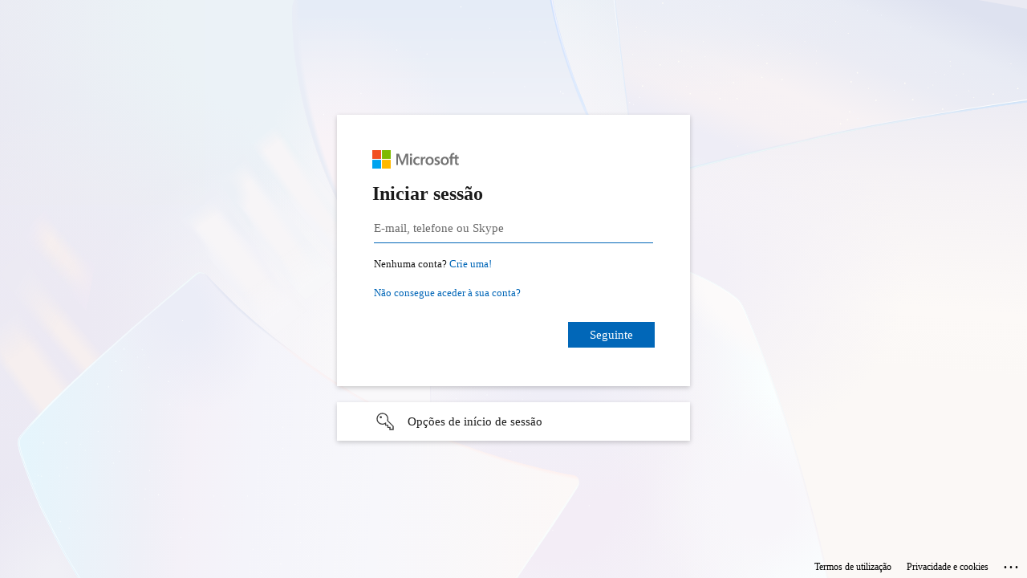

--- FILE ---
content_type: text/html; charset=utf-8
request_url: https://login.microsoftonline.com/common/oauth2/v2.0/authorize?client_id=4765445b-32c6-49b0-83e6-1d93765276ca&redirect_uri=https%3A%2F%2Fwww.microsoft365.com%2Flandingv2&response_type=code%20id_token&scope=openid%20profile%20https%3A%2F%2Fwww.office.com%2Fv2%2FOfficeHome.All&response_mode=form_post&nonce=638216176011553488.ODIwODY1ZTUtNThmNC00Y2M2LWI0MDEtNjQ4YjkzNjA2NjcyYzY3ZmQzMTItM2EwYy00ZGYxLTk1MjktYTE2ZWExMzAxZDYw&ui_locales=pt-PT&mkt=pt-PT&state=SAndrjPrT_7pqbuFwrcoNJmZI0E2jociWE9EfefppNp7IknEgl5j1xpAAdKz4s2zOZj5icks1N_DQ_XEXxpdFA4wiFNHHWBNuK_W5sHbdXcc4a7ydGzPN22ioPsmG87vHUzDOpYh-mP5wbHsGfDgcqyY0QZOwz8LVvzz4MSrLEUblgesyHkgHTQgyeazNBddXj-MXBSTJ2I92K2jF2dIImnZ1Gwjs8rBVEdaW3udJh5-EjYHNTu487E6UZoiSAVTz99WVURB13qm-fa15WdW1k4VgtMyZxa63xCM2tVUmyXxw5rrTOlG3ouiuBn_UT56t7lh4ZrM1DtlhWKzAwwmuOQ5j_9CWL-8WFEArI7nhgRz6R75IJUq6zbegIc6oLaOV1vwesh5MXsNWflvAxKXYmoxDJjTbHrO0EkJp9_tehs&x-client-SKU=ID_NET6_0&x-client-ver=6.26.1.0&sso_reload=true
body_size: 16426
content:


<!-- Copyright (C) Microsoft Corporation. All rights reserved. -->
<!DOCTYPE html>
<html dir="ltr" class="" lang="pt">
<head>
    <title>Iniciar sess&#227;o na sua conta</title>
    <meta http-equiv="Content-Type" content="text/html; charset=UTF-8">
    <meta http-equiv="X-UA-Compatible" content="IE=edge">
    <meta name="viewport" content="width=device-width, initial-scale=1.0, maximum-scale=2.0, user-scalable=yes">
    <meta http-equiv="Pragma" content="no-cache">
    <meta http-equiv="Expires" content="-1">
    <link rel="preconnect" href="https://aadcdn.msauth.net" crossorigin>
<meta http-equiv="x-dns-prefetch-control" content="on">
<link rel="dns-prefetch" href="//aadcdn.msauth.net">
<link rel="dns-prefetch" href="//aadcdn.msftauth.net">

    <meta name="PageID" content="ConvergedSignIn" />
    <meta name="SiteID" content="" />
    <meta name="ReqLC" content="2070" />
    <meta name="LocLC" content="pt-PT" />


        <meta name="format-detection" content="telephone=no" />

    <noscript>
        <meta http-equiv="Refresh" content="0; URL=https://login.microsoftonline.com/jsdisabled" />
    </noscript>

    
    
<meta name="robots" content="none" />

<script type="text/javascript" nonce='ycEqsxpRcYclZN630LaIzQ'>//<![CDATA[
$Config={"fShowPersistentCookiesWarning":false,"urlMsaSignUp":"https://login.live.com/oauth20_authorize.srf?client_id=4765445b-32c6-49b0-83e6-1d93765276ca\u0026scope=openid+profile+https%3a%2f%2fwww.office.com%2fv2%2fOfficeHome.All\u0026redirect_uri=https%3a%2f%2fwww.microsoft365.com%2flandingv2\u0026response_type=code+id_token\u0026state=[base64]\u0026response_mode=form_post\u0026nonce=638216176011553488.ODIwODY1ZTUtNThmNC00Y2M2LWI0MDEtNjQ4YjkzNjA2NjcyYzY3ZmQzMTItM2EwYy00ZGYxLTk1MjktYTE2ZWExMzAxZDYw\u0026x-client-SKU=ID_NET6_0\u0026x-client-Ver=6.26.1.0\u0026uaid=f1c40c53bc7543ff8da3665cbae6c666\u0026msproxy=1\u0026issuer=mso\u0026tenant=common\u0026ui_locales=pt-PT\u0026signup=1\u0026lw=1\u0026fl=easi2\u0026epctrc=c5V5GyWMS8rWR7OMs%2fIs3Fxn1GlLkF%2flW8UhMuzwJHo%3d9%3a1%3aCANARY%3amXT53lF8D20mZkadOmOvGzmCYTTNByL4%2fzR%2flzm1hq0%3d\u0026epct=[base64]\u0026jshs=0","urlMsaLogout":"https://login.live.com/logout.srf?iframed_by=https%3a%2f%2flogin.microsoftonline.com","urlOtherIdpForget":"https://login.live.com/forgetme.srf?iframed_by=https%3a%2f%2flogin.microsoftonline.com","showCantAccessAccountLink":true,"arrExternalTrustedRealmFederatedIdps":[{"IdpType":400,"IdpSignInUrl":"https://login.live.com/oauth20_authorize.srf?client_id=4765445b-32c6-49b0-83e6-1d93765276ca\u0026scope=openid+profile+https%3a%2f%2fwww.office.com%2fv2%2fOfficeHome.All\u0026redirect_uri=https%3a%2f%2fwww.microsoft365.com%2flandingv2\u0026response_type=code+id_token\u0026state=[base64]\u0026response_mode=form_post\u0026nonce=638216176011553488.ODIwODY1ZTUtNThmNC00Y2M2LWI0MDEtNjQ4YjkzNjA2NjcyYzY3ZmQzMTItM2EwYy00ZGYxLTk1MjktYTE2ZWExMzAxZDYw\u0026x-client-SKU=ID_NET6_0\u0026x-client-Ver=6.26.1.0\u0026uaid=f1c40c53bc7543ff8da3665cbae6c666\u0026msproxy=1\u0026issuer=mso\u0026tenant=common\u0026ui_locales=pt-PT\u0026epctrc=c5V5GyWMS8rWR7OMs%2fIs3Fxn1GlLkF%2flW8UhMuzwJHo%3d9%3a1%3aCANARY%3amXT53lF8D20mZkadOmOvGzmCYTTNByL4%2fzR%2flzm1hq0%3d\u0026epct=[base64]\u0026jshs=0\u0026idp_hint=github.com","DisplayName":"GitHub","Promoted":false}],"fEnableShowResendCode":true,"iShowResendCodeDelay":90000,"sSMSCtryPhoneData":"AF~Afeganistão~93!!!ZA~África do Sul~27!!!AL~Albânia~355!!!DE~Alemanha~49!!!AD~Andorra~376!!!AO~Angola~244!!!AI~Anguila~1!!!AG~Antígua e Barbuda~1!!!SA~Arábia Saudita~966!!!DZ~Argélia~213!!!AR~Argentina~54!!!AM~Arménia~374!!!AW~Aruba~297!!!AU~Austrália~61!!!AT~Áustria~43!!!PS~Autoridade Palestiniana~970!!!AZ~Azerbaijão~994!!!BS~Baamas~1!!!BD~Bangladeche~880!!!BB~Barbados~1!!!BH~Barém~973!!!BE~Bélgica~32!!!BZ~Belize~501!!!BJ~Benim~229!!!BM~Bermudas~1!!!BY~Bielorrússia~375!!!BO~Bolívia~591!!!BQ~Bonaire~599!!!BA~Bósnia e Herzegovina~387!!!BW~Botsuana~267!!!BR~Brasil~55!!!BN~Brunei~673!!!BG~Bulgária~359!!!BF~Burquina Faso~226!!!BI~Burundi~257!!!BT~Butão~975!!!CV~Cabo Verde~238!!!CM~Camarões~237!!!KH~Camboja~855!!!CA~Canadá~1!!!QA~Catar~974!!!KZ~Cazaquistão~7!!!TD~Chade~235!!!CZ~Chéquia~420!!!CL~Chile~56!!!CN~China~86!!!CY~Chipre~357!!!VA~Cidade do Vaticano~39!!!CO~Colômbia~57!!!KM~Comores~269!!!KR~Coreia~82!!!KP~Coreia do Norte~850!!!CI~Costa do Marfim (Côte d’Ivoire)~225!!!CR~Costa Rica~506!!!HR~Croácia~385!!!CU~Cuba~53!!!CW~Curaçao~599!!!DK~Dinamarca~45!!!DM~Domínica~1!!!EG~Egito~20!!!AE~Emirados Árabes Unidos~971!!!EC~Equador~593!!!ER~Eritreia~291!!!SK~Eslováquia~421!!!SI~Eslovénia~386!!!ES~Espanha~34!!!WS~Estado Independente de Samoa~685!!!US~Estados Unidos da América~1!!!EE~Estónia~372!!!ET~Etiópia~251!!!FJ~Fiji~679!!!PH~Filipinas~63!!!FI~Finlândia~358!!!FR~França~33!!!GA~Gabão~241!!!GM~Gâmbia~220!!!GH~Gana~233!!!GE~Geórgia~995!!!GI~Gibraltar~350!!!GD~Granada~1!!!GR~Grécia~30!!!GL~Gronelândia~299!!!GP~Guadalupe~590!!!GU~Guam~1!!!GT~Guatemala~502!!!GG~Guernesey~44!!!GY~Guiana~592!!!GF~Guiana Francesa~594!!!GN~Guiné~224!!!GQ~Guiné Equatorial~240!!!GW~Guiné-Bissau~245!!!HT~Haiti~509!!!HN~Honduras~504!!!HU~Hungria~36!!!YE~Iémen~967!!!AC~Ilha de Ascensão~247!!!IM~Ilha de Man~44!!!CX~Ilha do Natal~61!!!NF~Ilha Norfolk~672!!!AX~Ilhas Alanda~358!!!KY~Ilhas Caimão~1!!!CK~Ilhas Cook~682!!!CC~Ilhas dos Cocos (Keeling)~61!!!FK~Ilhas Falkland (Malvinas)~500!!!FO~Ilhas Faroé~298!!!MP~Ilhas Marianas do Norte~1!!!MH~Ilhas Marshall~692!!!SB~Ilhas Salomão~677!!!TC~Ilhas Turcas e Caicos~1!!!VG~Ilhas Virgens Britânicas~1!!!VI~Ilhas Virgens dos Estados Unidos~1!!!IN~Índia~91!!!ID~Indonésia~62!!!IR~Irão~98!!!IQ~Iraque~964!!!IE~Irlanda~353!!!IS~Islândia~354!!!IL~Israel~972!!!IT~Itália~39!!!JM~Jamaica~1!!!JP~Japão~81!!!JE~Jersey~44!!!DJ~Jibuti~253!!!JO~Jordânia~962!!!KW~Koweit~965!!!LA~Laos~856!!!LS~Lesoto~266!!!LV~Letónia~371!!!LB~Líbano~961!!!LR~Libéria~231!!!LY~Líbia~218!!!LI~Listenstaine~423!!!LT~Lituânia~370!!!LU~Luxemburgo~352!!!MK~Macedónia do Norte~389!!!MG~Madagáscar~261!!!MY~Malásia~60!!!MW~Maláui~265!!!MV~Maldivas~960!!!ML~Mali~223!!!MT~Malta~356!!!MA~Marrocos~212!!!MQ~Martinica~596!!!MU~Maurícia~230!!!MR~Mauritânia~222!!!YT~Mayotte~262!!!MX~México~52!!!FM~Micronésia~691!!!MZ~Moçambique~258!!!MD~Moldova~373!!!MC~Mónaco~377!!!MN~Mongólia~976!!!MS~Monserrate~1!!!ME~Montenegro~382!!!MM~Myanmar~95!!!NA~Namíbia~264!!!NR~Nauru~674!!!NI~Nicarágua~505!!!NE~Níger~227!!!NG~Nigéria~234!!!NU~Niuê~683!!!NO~Noruega~47!!!NC~Nova Caledónia~687!!!NZ~Nova Zelândia~64!!!OM~Omã~968!!!NL~Países Baixos~31!!!PW~Palau~680!!!PA~Panamá~507!!!PG~Papua-Nova Guiné~675!!!PK~Paquistão~92!!!PY~Paraguai~595!!!PE~Peru~51!!!PF~Polinésia Francesa~689!!!PL~Polónia~48!!!PR~Porto Rico~1!!!PT~Portugal~351!!!KE~Quénia~254!!!KG~Quirguistão~996!!!KI~Quiribáti~686!!!HK~RAE de Hong Kong~852!!!MO~RAE de Macau~853!!!GB~Reino Unido~44!!!CF~República Centro-Africana~236!!!CD~República Democrática do Congo~243!!!NP~República Democrática Federal do Nepal~977!!!CG~República do Congo~242!!!DO~República Dominicana~1!!!RE~Reunião~262!!!RO~Roménia~40!!!RW~Ruanda~250!!!RU~Rússia~7!!!SV~Salvador~503!!!AS~Samoa Americana~1!!!SH~Santa Helena, Ascensão e Tristão da Cunha~290!!!LC~Santa Lúcia~1!!!BL~São Bartolomeu~590!!!KN~São Cristóvão e Neves~1!!!SM~São Marinho~378!!!MF~São Martinho~590!!!SX~São Martinho (Saint-Martin)~1!!!PM~São Pedro e Miquelão~508!!!ST~São Tomé e Príncipe~239!!!VC~São Vicente e Granadinas~1!!!SC~Seicheles~248!!!SN~Senegal~221!!!SL~Serra Leoa~232!!!RS~Sérvia~381!!!SG~Singapura~65!!!SY~Síria~963!!!SO~Somália~252!!!LK~Sri Lanka~94!!!SZ~Suazilândia~268!!!SD~Sudão~249!!!SS~Sudão do Sul~211!!!SE~Suécia~46!!!CH~Suíça~41!!!SR~Suriname~597!!!SJ~Svalbard~47!!!TH~Tailândia~66!!!TW~Taiwan~886!!!TJ~Tajiquistão~992!!!TZ~Tanzânia~255!!!IO~Território Britânico do Oceano Índico~246!!!TL~Timor-Leste~670!!!TG~Togo~228!!!TK~Tokelau~690!!!TO~Tonga~676!!!TT~Trindade e Tobago~1!!!TA~Tristão da Cunha~290!!!TN~Tunísia~216!!!TM~Turquemenistão~993!!!TR~Turquia~90!!!TV~Tuvalu~688!!!UA~Ucrânia~380!!!UG~Uganda~256!!!UY~Uruguai~598!!!UZ~Usbequistão~998!!!VU~Vanuatu~678!!!VE~Venezuela~58!!!VN~Vietname~84!!!WF~Wallis e Futuna~681!!!ZM~Zâmbia~260!!!ZW~Zimbabué~263","fUseInlinePhoneNumber":true,"fDetectBrowserCapabilities":true,"fUseMinHeight":true,"fShouldSupportTargetCredentialForRecovery":true,"fAvoidNewOtcGenerationWhenAlreadySent":true,"fUseCertificateInterstitialView":true,"fIsPasskeySupportEnabled":true,"arrPromotedFedCredTypes":[],"fShowUserAlreadyExistErrorHandling":true,"fBlockOnAppleEmailClaimError":true,"fIsVerifiableCredentialsSupportEnabled":true,"iVerifiableCredentialPresentationPollingIntervalSeconds":0.5,"iVerifiableCredentialPresentationPollingTimeoutSeconds":300,"fIsQrPinEnabled":true,"fPasskeyAssertionRedirect":true,"fFixUrlExternalIdpFederation":true,"fEnableBackButtonBugFix":true,"fEnableTotalLossRecovery":true,"fUpdatePromotedCredTypesOrder":true,"fUseNewPromotedCredsComponent":true,"urlSessionState":"https://login.microsoftonline.com/common/DeviceCodeStatus","urlResetPassword":"https://passwordreset.microsoftonline.com/?ru=https%3a%2f%2flogin.microsoftonline.com%2fcommon%2freprocess%3fctx%[base64]\u0026mkt=pt-PT\u0026hosted=0\u0026device_platform=macOS","urlMsaResetPassword":"https://account.live.com/password/reset?wreply=https%3a%2f%2flogin.microsoftonline.com%2fcommon%2freprocess%3fctx%[base64]\u0026mkt=pt-PT","fFixUrlResetPassword":true,"urlSignUp":"https://login.live.com/oauth20_authorize.srf?client_id=4765445b-32c6-49b0-83e6-1d93765276ca\u0026scope=openid+profile+https%3a%2f%2fwww.office.com%2fv2%2fOfficeHome.All\u0026redirect_uri=https%3a%2f%2fwww.microsoft365.com%2flandingv2\u0026response_type=code+id_token\u0026state=[base64]\u0026response_mode=form_post\u0026nonce=638216176011553488.ODIwODY1ZTUtNThmNC00Y2M2LWI0MDEtNjQ4YjkzNjA2NjcyYzY3ZmQzMTItM2EwYy00ZGYxLTk1MjktYTE2ZWExMzAxZDYw\u0026x-client-SKU=ID_NET6_0\u0026x-client-Ver=6.26.1.0\u0026uaid=f1c40c53bc7543ff8da3665cbae6c666\u0026msproxy=1\u0026issuer=mso\u0026tenant=common\u0026ui_locales=pt-PT\u0026signup=1\u0026lw=1\u0026fl=easi2\u0026epctrc=c5V5GyWMS8rWR7OMs%2fIs3Fxn1GlLkF%2flW8UhMuzwJHo%3d9%3a1%3aCANARY%3amXT53lF8D20mZkadOmOvGzmCYTTNByL4%2fzR%2flzm1hq0%3d\u0026epct=[base64]\u0026jshs=0","urlGetCredentialType":"https://login.microsoftonline.com/common/GetCredentialType?mkt=pt-PT","urlGetRecoveryCredentialType":"https://login.microsoftonline.com/common/getrecoverycredentialtype?mkt=pt-PT","urlGetOneTimeCode":"https://login.microsoftonline.com/common/GetOneTimeCode","urlLogout":"https://login.microsoftonline.com/common/uxlogout","urlForget":"https://login.microsoftonline.com/forgetuser","urlDisambigRename":"https://go.microsoft.com/fwlink/p/?LinkID=733247","urlGoToAADError":"https://login.live.com/oauth20_authorize.srf?client_id=4765445b-32c6-49b0-83e6-1d93765276ca\u0026scope=openid+profile+https%3a%2f%2fwww.office.com%2fv2%2fOfficeHome.All\u0026redirect_uri=https%3a%2f%2fwww.microsoft365.com%2flandingv2\u0026response_type=code+id_token\u0026state=[base64]\u0026response_mode=form_post\u0026nonce=638216176011553488.ODIwODY1ZTUtNThmNC00Y2M2LWI0MDEtNjQ4YjkzNjA2NjcyYzY3ZmQzMTItM2EwYy00ZGYxLTk1MjktYTE2ZWExMzAxZDYw\u0026x-client-SKU=ID_NET6_0\u0026x-client-Ver=6.26.1.0\u0026uaid=f1c40c53bc7543ff8da3665cbae6c666\u0026msproxy=1\u0026issuer=mso\u0026tenant=common\u0026ui_locales=pt-PT\u0026epctrc=c5V5GyWMS8rWR7OMs%2fIs3Fxn1GlLkF%2flW8UhMuzwJHo%3d9%3a1%3aCANARY%3amXT53lF8D20mZkadOmOvGzmCYTTNByL4%2fzR%2flzm1hq0%3d\u0026epct=[base64]\u0026jshs=0","urlDeviceFingerprinting":"","urlPIAEndAuth":"https://login.microsoftonline.com/common/PIA/EndAuth","urlStartTlr":"https://login.microsoftonline.com/common/tlr/start","fCBShowSignUp":true,"fKMSIEnabled":false,"iLoginMode":121,"fAllowPhoneSignIn":true,"fAllowPhoneInput":true,"fAllowSkypeNameLogin":true,"iMaxPollErrors":5,"iPollingTimeout":300,"srsSuccess":true,"fShowSwitchUser":true,"arrValErrs":["50058"],"sErrorCode":"50058","sWAMExtension":"ppnbnpeolgkicgegkbkbjmhlideopiji","sWAMChannel":"53ee284d-920a-4b59-9d30-a60315b26836","sErrTxt":"","sResetPasswordPrefillParam":"username","onPremPasswordValidationConfig":{"isUserRealmPrecheckEnabled":true},"fSwitchDisambig":true,"oCancelPostParams":{"error":"access_denied","error_subcode":"cancel","state":"[base64]","canary":"c5V5GyWMS8rWR7OMs/Is3Fxn1GlLkF/lW8UhMuzwJHo=9:1:CANARY:mXT53lF8D20mZkadOmOvGzmCYTTNByL4/zR/lzm1hq0="},"iRemoteNgcPollingType":2,"fUseNewNoPasswordTypes":true,"urlAadSignup":"https://signup.microsoft.com/signup?sku=teams_commercial_trial\u0026origin=ests\u0026culture=pt-PT","urlOidcDiscoveryEndpointFormat":"https://login.microsoftonline.com/{0}/.well-known/openid-configuration","urlTenantedEndpointFormat":"https://login.microsoftonline.com/{0}/oauth2/v2.0/authorize?client_id=4765445b-32c6-49b0-83e6-1d93765276ca\u0026redirect_uri=https%3a%2f%2fwww.microsoft365.com%2flandingv2\u0026response_type=code+id_token\u0026scope=openid+profile+https%3a%2f%2fwww.office.com%2fv2%2fOfficeHome.All\u0026response_mode=form_post\u0026nonce=638216176011553488.ODIwODY1ZTUtNThmNC00Y2M2LWI0MDEtNjQ4YjkzNjA2NjcyYzY3ZmQzMTItM2EwYy00ZGYxLTk1MjktYTE2ZWExMzAxZDYw\u0026ui_locales=pt-PT\u0026mkt=pt-PT\u0026state=[base64]\u0026x-client-SKU=ID_NET6_0\u0026x-client-ver=6.26.1.0\u0026sso_reload=true\u0026allowbacktocommon=True","sCloudInstanceName":"microsoftonline.com","fShowSignInOptionsAsButton":true,"fUseNewPhoneSignInError":true,"fIsUpdatedAutocompleteEnabled":true,"fActivateFocusOnApprovalNumberRemoteNGC":true,"fIsPasskey":true,"fEnableDFPIntegration":true,"fEnableCenterFocusedApprovalNumber":true,"fShowPassKeyErrorUCP":true,"fFixPhoneDisambigSignupRedirect":true,"fEnableQrCodeA11YFixes":true,"fEnablePasskeyAwpError":true,"fEnableAuthenticatorTimeoutFix":true,"fEnablePasskeyAutofillUI":true,"sCrossDomainCanary":"[base64]","arrExcludedDisplayNames":["unknown"],"fFixShowRevealPassword":true,"fRemoveTLRFragment":true,"iMaxStackForKnockoutAsyncComponents":10000,"fShowButtons":true,"urlCdn":"https://aadcdn.msauth.net/shared/1.0/","urlDefaultFavicon":"https://aadcdn.msauth.net/shared/1.0/content/images/favicon_a_eupayfgghqiai7k9sol6lg2.ico","urlFooterTOU":"https://www.microsoft.com/pt-PT/servicesagreement/","urlFooterPrivacy":"https://privacy.microsoft.com/pt-PT/privacystatement","urlPost":"https://login.microsoftonline.com/common/login","urlPostAad":"https://login.microsoftonline.com/common/login","urlPostMsa":"https://login.live.com/ppsecure/partnerpost.srf?flow=fido\u0026client_id=4765445b-32c6-49b0-83e6-1d93765276ca\u0026scope=openid+profile+https%3a%2f%2fwww.office.com%2fv2%2fOfficeHome.All\u0026redirect_uri=https%3a%2f%2fwww.microsoft365.com%2flandingv2\u0026response_type=code+id_token\u0026state=[base64]\u0026response_mode=form_post\u0026nonce=638216176011553488.ODIwODY1ZTUtNThmNC00Y2M2LWI0MDEtNjQ4YjkzNjA2NjcyYzY3ZmQzMTItM2EwYy00ZGYxLTk1MjktYTE2ZWExMzAxZDYw\u0026x-client-SKU=ID_NET6_0\u0026x-client-Ver=6.26.1.0\u0026uaid=f1c40c53bc7543ff8da3665cbae6c666\u0026msproxy=1\u0026issuer=mso\u0026tenant=common\u0026ui_locales=pt-PT\u0026epctrc=c5V5GyWMS8rWR7OMs%2fIs3Fxn1GlLkF%2flW8UhMuzwJHo%3d9%3a1%3aCANARY%3amXT53lF8D20mZkadOmOvGzmCYTTNByL4%2fzR%2flzm1hq0%3d\u0026epct=[base64]\u0026jshs=0","urlRefresh":"https://login.microsoftonline.com/common/reprocess?ctx=[base64]","urlCancel":"https://www.microsoft365.com/landingv2","urlResume":"https://login.microsoftonline.com/common/resume?ctx=[base64]","iPawnIcon":0,"iPollingInterval":1,"sPOST_Username":"","fEnableNumberMatching":true,"sFT":"[base64]","sFTName":"flowToken","sSessionIdentifierName":"code","sCtx":"[base64]","iProductIcon":-1,"fEnableOneDSClientTelemetry":true,"urlReportPageLoad":"https://login.microsoftonline.com/common/instrumentation/reportpageload?mkt=pt-PT","staticTenantBranding":null,"oAppCobranding":{},"iBackgroundImage":4,"arrSessions":[],"urlMsaMeControl":"https://login.live.com/Me.srf?wa=wsignin1.0\u0026idpflag=direct\u0026wreply=https%3a%2f%2flogin.microsoftonline.com","urlMsaStaticMeControl":"https://login.live.com/Me.htm?v=3","fApplicationInsightsEnabled":false,"iApplicationInsightsEnabledPercentage":0,"urlSetDebugMode":"https://login.microsoftonline.com/common/debugmode","fEnableCssAnimation":true,"fDisableAnimationIfAnimationEndUnsupported":true,"fSsoFeasible":true,"fAllowGrayOutLightBox":true,"fProvideV2SsoImprovements":true,"fUseMsaSessionState":true,"fIsRemoteNGCSupported":true,"desktopSsoConfig":{"isEdgeAnaheimAllowed":true,"iwaEndpointUrlFormat":"https://autologon.microsoftazuread-sso.com/{0}/winauth/sso?client-request-id=f1c40c53-bc75-43ff-8da3-665cbae6c666","iwaSsoProbeUrlFormat":"https://autologon.microsoftazuread-sso.com/{0}/winauth/ssoprobe?client-request-id=f1c40c53-bc75-43ff-8da3-665cbae6c666","iwaIFrameUrlFormat":"https://autologon.microsoftazuread-sso.com/{0}/winauth/iframe?client-request-id=f1c40c53-bc75-43ff-8da3-665cbae6c666\u0026isAdalRequest=False","iwaRequestTimeoutInMs":10000,"startDesktopSsoOnPageLoad":false,"progressAnimationTimeout":10000,"isEdgeAllowed":false,"minDssoEdgeVersion":"17","isSafariAllowed":true,"redirectUri":"https://www.microsoft365.com/landingv2","redirectDssoErrorPostParams":{"error":"interaction_required","error_description":"Session information is not sufficient for single-sign-on.","state":"[base64]","canary":"c5V5GyWMS8rWR7OMs/Is3Fxn1GlLkF/lW8UhMuzwJHo=9:1:CANARY:mXT53lF8D20mZkadOmOvGzmCYTTNByL4/zR/lzm1hq0="},"isIEAllowedForSsoProbe":true,"edgeRedirectUri":"https://autologon.microsoftazuread-sso.com/common/winauth/sso/edgeredirect?client-request-id=f1c40c53-bc75-43ff-8da3-665cbae6c666\u0026origin=login.microsoftonline.com\u0026is_redirected=1","isFlowTokenPassedInEdge":true},"urlLogin":"https://login.microsoftonline.com/common/reprocess?ctx=[base64]","urlDssoStatus":"https://login.microsoftonline.com/common/instrumentation/dssostatus","iSessionPullType":3,"fUseSameSite":true,"iAllowedIdentities":2,"isGlobalTenant":true,"uiflavor":1001,"urlFidoHelp":"https://go.microsoft.com/fwlink/?linkid=2013738","fShouldPlatformKeyBeSuppressed":true,"urlFidoLogin":"https://login.microsoft.com/common/fido/get?uiflavor=Web","fIsFidoSupported":true,"fLoadStringCustomizationPromises":true,"fUseAlternateTextForSwitchToCredPickerLink":true,"fOfflineAccountVisible":false,"fEnableUserStateFix":true,"fAccessPassSupported":true,"fShowAccessPassPeek":true,"fUpdateSessionPollingLogic":true,"fEnableShowPickerCredObservable":true,"fFetchSessionsSkipDsso":true,"fIsCiamUserFlowUxNewLogicEnabled":true,"fUseNonMicrosoftDefaultBrandingForCiam":true,"sCompanyDisplayName":"Microsoft Services","fRemoveCustomCss":true,"fFixUICrashForApiRequestHandler":true,"fShowUpdatedKoreanPrivacyFooter":true,"fUsePostCssHotfix":true,"fFixUserFlowBranding":true,"fIsQrCodePinSupported":true,"fEnablePasskeyNullFix":true,"fEnableRefreshCookiesFix":true,"fEnableWebNativeBridgeInterstitialUx":true,"fEnableWindowParentingFix":true,"fEnableNativeBridgeErrors":true,"urlAcmaServerPath":"https://login.microsoftonline.com","sTenantId":"common","sMkt":"pt-PT","fIsDesktop":true,"fUpdateConfigInit":true,"fLogDisallowedCssProperties":true,"fDisallowExternalFonts":true,"sFidoChallenge":"O.eyJ0eXAiOiJKV1QiLCJhbGciOiJSUzI1NiIsIng1dCI6IlBjWDk4R1g0MjBUMVg2c0JEa3poUW1xZ3dNVSJ9.eyJhdWQiOiJ1cm46bWljcm9zb2Z0OmZpZG86Y2hhbGxlbmdlIiwiaXNzIjoiaHR0cHM6Ly9sb2dpbi5taWNyb3NvZnQuY29tIiwiaWF0IjoxNzY5NTk4NDc4LCJuYmYiOjE3Njk1OTg0NzgsImV4cCI6MTc2OTU5ODc3OH0.[base64]","scid":1013,"hpgact":1800,"hpgid":1104,"pgid":"ConvergedSignIn","apiCanary":"[base64]","canary":"c5V5GyWMS8rWR7OMs/Is3Fxn1GlLkF/lW8UhMuzwJHo=9:1:CANARY:mXT53lF8D20mZkadOmOvGzmCYTTNByL4/zR/lzm1hq0=","sCanaryTokenName":"canary","fSkipRenderingNewCanaryToken":false,"fEnableNewCsrfProtection":true,"correlationId":"f1c40c53-bc75-43ff-8da3-665cbae6c666","sessionId":"ae03d346-fa8d-4050-aa9b-89c944150d00","sRingId":"R6","locale":{"mkt":"pt-PT","lcid":2070},"slMaxRetry":2,"slReportFailure":true,"strings":{"desktopsso":{"authenticatingmessage":"A tentar iniciar sessão"}},"enums":{"ClientMetricsModes":{"None":0,"SubmitOnPost":1,"SubmitOnRedirect":2,"InstrumentPlt":4}},"urls":{"instr":{"pageload":"https://login.microsoftonline.com/common/instrumentation/reportpageload","dssostatus":"https://login.microsoftonline.com/common/instrumentation/dssostatus"}},"browser":{"ltr":1,"Chrome":1,"_Mac":1,"_M131":1,"_D0":1,"Full":1,"RE_WebKit":1,"b":{"name":"Chrome","major":131,"minor":0},"os":{"name":"OSX","version":"10.15.7"},"V":"131.0"},"watson":{"url":"/common/handlers/watson","bundle":"https://aadcdn.msauth.net/ests/2.1/content/cdnbundles/watson.min_q5ptmu8aniymd4ftuqdkda2.js","sbundle":"https://aadcdn.msauth.net/ests/2.1/content/cdnbundles/watsonsupportwithjquery.3.5.min_dc940oomzau4rsu8qesnvg2.js","fbundle":"https://aadcdn.msauth.net/ests/2.1/content/cdnbundles/frameworksupport.min_oadrnc13magb009k4d20lg2.js","resetErrorPeriod":5,"maxCorsErrors":-1,"maxInjectErrors":5,"maxErrors":10,"maxTotalErrors":3,"expSrcs":["https://login.microsoftonline.com","https://aadcdn.msauth.net/","https://aadcdn.msftauth.net/",".login.microsoftonline.com"],"envErrorRedirect":true,"envErrorUrl":"/common/handlers/enverror"},"loader":{"cdnRoots":["https://aadcdn.msauth.net/","https://aadcdn.msftauth.net/"],"logByThrowing":true},"serverDetails":{"slc":"ProdSlices","dc":"EUS","ri":"MN1XXXX","ver":{"v":[2,1,23228,8]},"rt":"2026-01-28T11:07:58","et":15},"clientEvents":{"enabled":true,"telemetryEnabled":true,"useOneDSEventApi":true,"flush":60000,"autoPost":true,"autoPostDelay":1000,"minEvents":1,"maxEvents":1,"pltDelay":500,"appInsightsConfig":{"instrumentationKey":"69adc3c768bd4dc08c19416121249fcc-66f1668a-797b-4249-95e3-6c6651768c28-7293","webAnalyticsConfiguration":{"autoCapture":{"jsError":true}}},"defaultEventName":"IDUX_ESTSClientTelemetryEvent_WebWatson","serviceID":3,"endpointUrl":""},"fApplyAsciiRegexOnInput":true,"country":"US","bsso":{"states":{"START":"start","INPROGRESS":"in-progress","END":"end","END_SSO":"end-sso","END_USERS":"end-users"},"nonce":"AwABEgEAAAADAOz_BQD0__ccZTgMhDV_V59FOtnaIiuxgRpGJURomnxKHM2ivTHIg81fTg8NATtXxMcdAm_glYUa-ULprUjThSrQsPQ-7k4gAA","overallTimeoutMs":4000,"telemetry":{"type":"ChromeSsoTelemetry","nonce":"AwABDwEAAAADAOz_BQD0_26ggxhppeNh7YuJpQSab8KQis6Pt_VISLaPqG0l74LOX9wH7Jt9ryRBqh77Goi-leAYzW5YSbTu66Dgjumsom4ZG8iZ7b8M_fhl22MmLc_YIAA","reportStates":[]},"redirectEndStates":["end"],"cookieNames":{"aadSso":"AADSSO","winSso":"ESTSSSO","ssoTiles":"ESTSSSOTILES","ssoPulled":"SSOCOOKIEPULLED","userList":"ESTSUSERLIST"},"type":"chrome","reason":"Pull suppressed because it was already attempted and the current URL was reloaded."},"urlNoCookies":"https://login.microsoftonline.com/cookiesdisabled","fTrimChromeBssoUrl":true,"inlineMode":5,"fShowCopyDebugDetailsLink":true,"fTenantBrandingCdnAddEventHandlers":true,"fAddTryCatchForIFrameRedirects":true};
//]]></script> 
<script type="text/javascript" nonce='ycEqsxpRcYclZN630LaIzQ'>//<![CDATA[
!function(){var e=window,r=e.$Debug=e.$Debug||{},t=e.$Config||{};if(!r.appendLog){var n=[],o=0;r.appendLog=function(e){var r=t.maxDebugLog||25,i=(new Date).toUTCString()+":"+e;n.push(o+":"+i),n.length>r&&n.shift(),o++},r.getLogs=function(){return n}}}(),function(){function e(e,r){function t(i){var a=e[i];if(i<n-1){return void(o.r[a]?t(i+1):o.when(a,function(){t(i+1)}))}r(a)}var n=e.length;t(0)}function r(e,r,i){function a(){var e=!!s.method,o=e?s.method:i[0],a=s.extraArgs||[],u=n.$WebWatson;try{
var c=t(i,!e);if(a&&a.length>0){for(var d=a.length,l=0;l<d;l++){c.push(a[l])}}o.apply(r,c)}catch(e){return void(u&&u.submitFromException&&u.submitFromException(e))}}var s=o.r&&o.r[e];return r=r||this,s&&(s.skipTimeout?a():n.setTimeout(a,0)),s}function t(e,r){return Array.prototype.slice.call(e,r?1:0)}var n=window;n.$Do||(n.$Do={"q":[],"r":[],"removeItems":[],"lock":0,"o":[]});var o=n.$Do;o.when=function(t,n){function i(e){r(e,a,s)||o.q.push({"id":e,"c":a,"a":s})}var a=0,s=[],u=1;"function"==typeof n||(a=n,
u=2);for(var c=u;c<arguments.length;c++){s.push(arguments[c])}t instanceof Array?e(t,i):i(t)},o.register=function(e,t,n){if(!o.r[e]){o.o.push(e);var i={};if(t&&(i.method=t),n&&(i.skipTimeout=n),arguments&&arguments.length>3){i.extraArgs=[];for(var a=3;a<arguments.length;a++){i.extraArgs.push(arguments[a])}}o.r[e]=i,o.lock++;try{for(var s=0;s<o.q.length;s++){var u=o.q[s];u.id==e&&r(e,u.c,u.a)&&o.removeItems.push(u)}}catch(e){throw e}finally{if(0===--o.lock){for(var c=0;c<o.removeItems.length;c++){
for(var d=o.removeItems[c],l=0;l<o.q.length;l++){if(o.q[l]===d){o.q.splice(l,1);break}}}o.removeItems=[]}}}},o.unregister=function(e){o.r[e]&&delete o.r[e]}}(),function(e,r){function t(){if(!a){if(!r.body){return void setTimeout(t)}a=!0,e.$Do.register("doc.ready",0,!0)}}function n(){if(!s){if(!r.body){return void setTimeout(n)}t(),s=!0,e.$Do.register("doc.load",0,!0),i()}}function o(e){(r.addEventListener||"load"===e.type||"complete"===r.readyState)&&t()}function i(){
r.addEventListener?(r.removeEventListener("DOMContentLoaded",o,!1),e.removeEventListener("load",n,!1)):r.attachEvent&&(r.detachEvent("onreadystatechange",o),e.detachEvent("onload",n))}var a=!1,s=!1;if("complete"===r.readyState){return void setTimeout(n)}!function(){r.addEventListener?(r.addEventListener("DOMContentLoaded",o,!1),e.addEventListener("load",n,!1)):r.attachEvent&&(r.attachEvent("onreadystatechange",o),e.attachEvent("onload",n))}()}(window,document),function(){function e(){
return f.$Config||f.ServerData||{}}function r(e,r){var t=f.$Debug;t&&t.appendLog&&(r&&(e+=" '"+(r.src||r.href||"")+"'",e+=", id:"+(r.id||""),e+=", async:"+(r.async||""),e+=", defer:"+(r.defer||"")),t.appendLog(e))}function t(){var e=f.$B;if(void 0===d){if(e){d=e.IE}else{var r=f.navigator.userAgent;d=-1!==r.indexOf("MSIE ")||-1!==r.indexOf("Trident/")}}return d}function n(){var e=f.$B;if(void 0===l){if(e){l=e.RE_Edge}else{var r=f.navigator.userAgent;l=-1!==r.indexOf("Edge")}}return l}function o(e){
var r=e.indexOf("?"),t=r>-1?r:e.length,n=e.lastIndexOf(".",t);return e.substring(n,n+v.length).toLowerCase()===v}function i(){var r=e();return(r.loader||{}).slReportFailure||r.slReportFailure||!1}function a(){return(e().loader||{}).redirectToErrorPageOnLoadFailure||!1}function s(){return(e().loader||{}).logByThrowing||!1}function u(e){if(!t()&&!n()){return!1}var r=e.src||e.href||"";if(!r){return!0}if(o(r)){var i,a,s;try{i=e.sheet,a=i&&i.cssRules,s=!1}catch(e){s=!0}if(i&&!a&&s){return!0}
if(i&&a&&0===a.length){return!0}}return!1}function c(){function t(e){g.getElementsByTagName("head")[0].appendChild(e)}function n(e,r,t,n){var u=null;return u=o(e)?i(e):"script"===n.toLowerCase()?a(e):s(e,n),r&&(u.id=r),"function"==typeof u.setAttribute&&(u.setAttribute("crossorigin","anonymous"),t&&"string"==typeof t&&u.setAttribute("integrity",t)),u}function i(e){var r=g.createElement("link");return r.rel="stylesheet",r.type="text/css",r.href=e,r}function a(e){
var r=g.createElement("script"),t=g.querySelector("script[nonce]");if(r.type="text/javascript",r.src=e,r.defer=!1,r.async=!1,t){var n=t.nonce||t.getAttribute("nonce");r.setAttribute("nonce",n)}return r}function s(e,r){var t=g.createElement(r);return t.src=e,t}function d(e,r){if(e&&e.length>0&&r){for(var t=0;t<e.length;t++){if(-1!==r.indexOf(e[t])){return!0}}}return!1}function l(r){if(e().fTenantBrandingCdnAddEventHandlers){var t=d(E,r)?E:b;if(!(t&&t.length>1)){return r}for(var n=0;n<t.length;n++){
if(-1!==r.indexOf(t[n])){var o=t[n+1<t.length?n+1:0],i=r.substring(t[n].length);return"https://"!==t[n].substring(0,"https://".length)&&(o="https://"+o,i=i.substring("https://".length)),o+i}}return r}if(!(b&&b.length>1)){return r}for(var a=0;a<b.length;a++){if(0===r.indexOf(b[a])){return b[a+1<b.length?a+1:0]+r.substring(b[a].length)}}return r}function f(e,t,n,o){if(r("[$Loader]: "+(L.failMessage||"Failed"),o),w[e].retry<y){return w[e].retry++,h(e,t,n),void c._ReportFailure(w[e].retry,w[e].srcPath)}n&&n()}
function v(e,t,n,o){if(u(o)){return f(e,t,n,o)}r("[$Loader]: "+(L.successMessage||"Loaded"),o),h(e+1,t,n);var i=w[e].onSuccess;"function"==typeof i&&i(w[e].srcPath)}function h(e,o,i){if(e<w.length){var a=w[e];if(!a||!a.srcPath){return void h(e+1,o,i)}a.retry>0&&(a.srcPath=l(a.srcPath),a.origId||(a.origId=a.id),a.id=a.origId+"_Retry_"+a.retry);var s=n(a.srcPath,a.id,a.integrity,a.tagName);s.onload=function(){v(e,o,i,s)},s.onerror=function(){f(e,o,i,s)},s.onreadystatechange=function(){
"loaded"===s.readyState?setTimeout(function(){v(e,o,i,s)},500):"complete"===s.readyState&&v(e,o,i,s)},t(s),r("[$Loader]: Loading '"+(a.srcPath||"")+"', id:"+(a.id||""))}else{o&&o()}}var p=e(),y=p.slMaxRetry||2,m=p.loader||{},b=m.cdnRoots||[],E=m.tenantBrandingCdnRoots||[],L=this,w=[];L.retryOnError=!0,L.successMessage="Loaded",L.failMessage="Error",L.Add=function(e,r,t,n,o,i){e&&w.push({"srcPath":e,"id":r,"retry":n||0,"integrity":t,"tagName":o||"script","onSuccess":i})},L.AddForReload=function(e,r){
var t=e.src||e.href||"";L.Add(t,"AddForReload",e.integrity,1,e.tagName,r)},L.AddIf=function(e,r,t){e&&L.Add(r,t)},L.Load=function(e,r){h(0,e,r)}}var d,l,f=window,g=f.document,v=".css";c.On=function(e,r,t){if(!e){throw"The target element must be provided and cannot be null."}r?c.OnError(e,t):c.OnSuccess(e,t)},c.OnSuccess=function(e,t){if(!e){throw"The target element must be provided and cannot be null."}if(u(e)){return c.OnError(e,t)}var n=e.src||e.href||"",o=i(),s=a();r("[$Loader]: Loaded",e);var d=new c
;d.failMessage="Reload Failed",d.successMessage="Reload Success",d.Load(null,function(){if(o){throw"Unexpected state. ResourceLoader.Load() failed despite initial load success. ['"+n+"']"}s&&(document.location.href="/error.aspx?err=504")})},c.OnError=function(e,t){var n=e.src||e.href||"",o=i(),s=a();if(!e){throw"The target element must be provided and cannot be null."}r("[$Loader]: Failed",e);var u=new c;u.failMessage="Reload Failed",u.successMessage="Reload Success",u.AddForReload(e,t),
u.Load(null,function(){if(o){throw"Failed to load external resource ['"+n+"']"}s&&(document.location.href="/error.aspx?err=504")}),c._ReportFailure(0,n)},c._ReportFailure=function(e,r){if(s()&&!t()){throw"[Retry "+e+"] Failed to load external resource ['"+r+"'], reloading from fallback CDN endpoint"}},f.$Loader=c}(),function(){function e(){if(!E){var e=new h.$Loader;e.AddIf(!h.jQuery,y.sbundle,"WebWatson_DemandSupport"),y.sbundle=null,delete y.sbundle,e.AddIf(!h.$Api,y.fbundle,"WebWatson_DemandFramework"),
y.fbundle=null,delete y.fbundle,e.Add(y.bundle,"WebWatson_DemandLoaded"),e.Load(r,t),E=!0}}function r(){if(h.$WebWatson){if(h.$WebWatson.isProxy){return void t()}m.when("$WebWatson.full",function(){for(;b.length>0;){var e=b.shift();e&&h.$WebWatson[e.cmdName].apply(h.$WebWatson,e.args)}})}}function t(){if(!h.$WebWatson||h.$WebWatson.isProxy){if(!L&&JSON){try{var e=new XMLHttpRequest;e.open("POST",y.url),e.setRequestHeader("Accept","application/json"),
e.setRequestHeader("Content-Type","application/json; charset=UTF-8"),e.setRequestHeader("canary",p.apiCanary),e.setRequestHeader("client-request-id",p.correlationId),e.setRequestHeader("hpgid",p.hpgid||0),e.setRequestHeader("hpgact",p.hpgact||0);for(var r=-1,t=0;t<b.length;t++){if("submit"===b[t].cmdName){r=t;break}}var o=b[r]?b[r].args||[]:[],i={"sr":y.sr,"ec":"Failed to load external resource [Core Watson files]","wec":55,"idx":1,"pn":p.pgid||"","sc":p.scid||0,"hpg":p.hpgid||0,
"msg":"Failed to load external resource [Core Watson files]","url":o[1]||"","ln":0,"ad":0,"an":!1,"cs":"","sd":p.serverDetails,"ls":null,"diag":v(y)};e.send(JSON.stringify(i))}catch(e){}L=!0}y.loadErrorUrl&&window.location.assign(y.loadErrorUrl)}n()}function n(){b=[],h.$WebWatson=null}function o(r){return function(){var t=arguments;b.push({"cmdName":r,"args":t}),e()}}function i(){var e=["foundException","resetException","submit"],r=this;r.isProxy=!0;for(var t=e.length,n=0;n<t;n++){var i=e[n];i&&(r[i]=o(i))}
}function a(e,r,t,n,o,i,a){var s=h.event;return i||(i=l(o||s,a?a+2:2)),h.$Debug&&h.$Debug.appendLog&&h.$Debug.appendLog("[WebWatson]:"+(e||"")+" in "+(r||"")+" @ "+(t||"??")),$.submit(e,r,t,n,o||s,i,a)}function s(e,r){return{"signature":e,"args":r,"toString":function(){return this.signature}}}function u(e){for(var r=[],t=e.split("\n"),n=0;n<t.length;n++){r.push(s(t[n],[]))}return r}function c(e){for(var r=[],t=e.split("\n"),n=0;n<t.length;n++){var o=s(t[n],[]);t[n+1]&&(o.signature+="@"+t[n+1],n++),r.push(o)
}return r}function d(e){if(!e){return null}try{if(e.stack){return u(e.stack)}if(e.error){if(e.error.stack){return u(e.error.stack)}}else if(window.opera&&e.message){return c(e.message)}}catch(e){}return null}function l(e,r){var t=[];try{for(var n=arguments.callee;r>0;){n=n?n.caller:n,r--}for(var o=0;n&&o<w;){var i="InvalidMethod()";try{i=n.toString()}catch(e){}var a=[],u=n.args||n.arguments;if(u){for(var c=0;c<u.length;c++){a[c]=u[c]}}t.push(s(i,a)),n=n.caller,o++}}catch(e){t.push(s(e.toString(),[]))}
var l=d(e);return l&&(t.push(s("--- Error Event Stack -----------------",[])),t=t.concat(l)),t}function f(e){if(e){try{var r=/function (.{1,})\(/,t=r.exec(e.constructor.toString());return t&&t.length>1?t[1]:""}catch(e){}}return""}function g(e){if(e){try{if("string"!=typeof e&&JSON&&JSON.stringify){var r=f(e),t=JSON.stringify(e);return t&&"{}"!==t||(e.error&&(e=e.error,r=f(e)),(t=JSON.stringify(e))&&"{}"!==t||(t=e.toString())),r+":"+t}}catch(e){}}return""+(e||"")}function v(e){var r=[];try{
if(jQuery?(r.push("jQuery v:"+jQuery().jquery),jQuery.easing?r.push("jQuery.easing:"+JSON.stringify(jQuery.easing)):r.push("jQuery.easing is not defined")):r.push("jQuery is not defined"),e&&e.expectedVersion&&r.push("Expected jQuery v:"+e.expectedVersion),m){var t,n="";for(t=0;t<m.o.length;t++){n+=m.o[t]+";"}for(r.push("$Do.o["+n+"]"),n="",t=0;t<m.q.length;t++){n+=m.q[t].id+";"}r.push("$Do.q["+n+"]")}if(h.$Debug&&h.$Debug.getLogs){var o=h.$Debug.getLogs();o&&o.length>0&&(r=r.concat(o))}if(b){
for(var i=0;i<b.length;i++){var a=b[i];if(a&&"submit"===a.cmdName){try{if(JSON&&JSON.stringify){var s=JSON.stringify(a);s&&r.push(s)}}catch(e){r.push(g(e))}}}}}catch(e){r.push(g(e))}return r}var h=window,p=h.$Config||{},y=p.watson,m=h.$Do;if(!h.$WebWatson&&y){var b=[],E=!1,L=!1,w=10,$=h.$WebWatson=new i;$.CB={},$._orgErrorHandler=h.onerror,h.onerror=a,$.errorHooked=!0,m.when("jQuery.version",function(e){y.expectedVersion=e}),m.register("$WebWatson")}}(),function(){function e(e,r){
for(var t=r.split("."),n=t.length,o=0;o<n&&null!==e&&void 0!==e;){e=e[t[o++]]}return e}function r(r){var t=null;return null===u&&(u=e(i,"Constants")),null!==u&&r&&(t=e(u,r)),null===t||void 0===t?"":t.toString()}function t(t){var n=null;return null===a&&(a=e(i,"$Config.strings")),null!==a&&t&&(n=e(a,t.toLowerCase())),null!==n&&void 0!==n||(n=r(t)),null===n||void 0===n?"":n.toString()}function n(e,r){var n=null;return e&&r&&r[e]&&(n=t("errors."+r[e])),n||(n=t("errors."+e)),n||(n=t("errors."+c)),n||(n=t(c)),n}
function o(t){var n=null;return null===s&&(s=e(i,"$Config.urls")),null!==s&&t&&(n=e(s,t.toLowerCase())),null!==n&&void 0!==n||(n=r(t)),null===n||void 0===n?"":n.toString()}var i=window,a=null,s=null,u=null,c="GENERIC_ERROR";i.GetString=t,i.GetErrorString=n,i.GetUrl=o}(),function(){var e=window,r=e.$Config||{};e.$B=r.browser||{}}(),function(){function e(e,r,t){e&&e.addEventListener?e.addEventListener(r,t):e&&e.attachEvent&&e.attachEvent("on"+r,t)}function r(r,t){e(document.getElementById(r),"click",t)}
function t(r,t){var n=document.getElementsByName(r);n&&n.length>0&&e(n[0],"click",t)}var n=window;n.AddListener=e,n.ClickEventListenerById=r,n.ClickEventListenerByName=t}();
//]]></script> 
<script type="text/javascript" nonce='ycEqsxpRcYclZN630LaIzQ'>//<![CDATA[
!function(t,e){!function(){var n=e.getElementsByTagName("head")[0];n&&n.addEventListener&&(n.addEventListener("error",function(e){null!==e.target&&"cdn"===e.target.getAttribute("data-loader")&&t.$Loader.OnError(e.target)},!0),n.addEventListener("load",function(e){null!==e.target&&"cdn"===e.target.getAttribute("data-loader")&&t.$Loader.OnSuccess(e.target)},!0))}()}(window,document);
//]]></script>

    
        <link rel="prefetch" href="https://login.live.com/Me.htm?v=3" />
                <link rel="shortcut icon" href="https://aadcdn.msauth.net/shared/1.0/content/images/favicon_a_eupayfgghqiai7k9sol6lg2.ico" />

    <script type="text/javascript" nonce='ycEqsxpRcYclZN630LaIzQ'>
        ServerData = $Config;
    </script>


    
    <link data-loader="cdn" crossorigin="anonymous" href="https://aadcdn.msauth.net/ests/2.1/content/cdnbundles/converged.v2.login.min_kptqschdvwnh6yq41ngsjw2.css" rel="stylesheet" />


    <script data-loader="cdn" crossorigin="anonymous" src="https://aadcdn.msauth.net/shared/1.0/content/js/ConvergedLogin_PCore_C88rKoE1oraNBB-c_EhLeQ2.js" integrity='sha384-IbE2GVy5GWS2oEmbsbb5PXGR0S7nWsAeOnB8QYTKuLdXRtg7ACxA3Ors+q4OByXV' nonce='ycEqsxpRcYclZN630LaIzQ'></script>

    <script data-loader="cdn" crossorigin="anonymous" src="https://aadcdn.msauth.net/ests/2.1/content/cdnbundles/ux.converged.login.strings-pt-pt.min_y5crimpczam2e3utw0zz2q2.js" nonce='ycEqsxpRcYclZN630LaIzQ'></script>



</head>

<body data-bind="defineGlobals: ServerData, bodyCssClass" class="cb" style="display: none">
    <script type="text/javascript" nonce='ycEqsxpRcYclZN630LaIzQ'>//<![CDATA[
!function(){var e=window,s=e.document,i=e.$Config||{};if(e.self===e.top){s&&s.body&&(s.body.style.display="block")}else if(!i.allowFrame){var o,t,r,f,n,d;if(i.fAddTryCatchForIFrameRedirects){try{o=e.self.location.href,t=o.indexOf("#"),r=-1!==t,f=o.indexOf("?"),n=r?t:o.length,d=-1===f||r&&f>t?"?":"&",o=o.substr(0,n)+d+"iframe-request-id="+i.sessionId+o.substr(n),e.top.location=o}catch(e){}}else{o=e.self.location.href,t=o.indexOf("#"),r=-1!==t,f=o.indexOf("?"),n=r?t:o.length,d=-1===f||r&&f>t?"?":"&",
o=o.substr(0,n)+d+"iframe-request-id="+i.sessionId+o.substr(n),e.top.location=o}}}();
//]]></script>
    
</body>
</html>

--- FILE ---
content_type: application/x-javascript
request_url: https://aadcdn.msauth.net/ests/2.1/content/cdnbundles/ux.converged.login.strings-pt-pt.min_y5crimpczam2e3utw0zz2q2.js
body_size: 17859
content:
!function(e){function o(a){if(i[a])return i[a].exports;var r=i[a]={exports:{},id:a,loaded:!1};return e[a].call(r.exports,r,r.exports,o),r.loaded=!0,r.exports}var i={};return o.m=e,o.c=i,o.p="",o(0)}([function(e,o,i){i(1);var a=i(2),r=i(4),n=i(5),s=n.StringsVariantId,t=n.AllowedIdentitiesType;a.registerSource("str",function(e,o){if(e.WF_STR_SignupLink_AriaLabel_Text="Criar conta Microsoft",e.WF_STR_SignupLink_AriaLabel_Generic_Text="Criar uma conta nova",e.WF_STR_General_Bleu_Brand="Bleu",e.WF_STR_General_Delos_Brand="Delos",e.WF_STR_Login_Delos_Subtitle="EstsStrings_Login_Delos_Subtitle",e.WF_STR_Login_Bleu_Subtitle="EstsStrings_Login_Bleu_Subtitle",e.CT_STR_CookieBanner_Link_AriaLabel="Saiba mais sobre a Política de Cookies da Microsoft",e.WF_STR_HeaderDefault_Title=o.iLoginStringsVariantId===s.CombinedSigninSignupV2WelcomeTitle?"Bem-vindo":"Iniciar sessão",e.STR_Footer_IcpLicense_Text="沪ICP备13015306号-10",o.oAppCobranding&&o.oAppCobranding.friendlyAppName){var i=o.fBreakBrandingSigninString?"para continuar para {0}":"Continuar para {0}";o.fEnableDelosBrandingForEntra&&(i="para continuar para a {0} operada pela Delos Cloud"),o.fEnableBleuBrandingForEntra&&(i="para continuar para a Bleu | {0}"),e.WF_STR_App_Title=r.format(i,o.oAppCobranding.friendlyAppName)}switch(o.oAppCobranding&&o.oAppCobranding.signinDescription&&(e.WF_STR_Default_Desc=o.oAppCobranding.signinDescription),o.oAppCobranding&&o.oAppCobranding.signinTitle&&(e.WF_STR_HeaderDefault_Title=o.oAppCobranding.signinTitle),o.iLoginStringsVariantId){case s.RemoteConnectLogin:o.fUseRemoteConnectDescriptionStrings?(e.WF_STR_Default_Desc="Terá sessão iniciada num dispositivo ou serviço remoto, permitindo-lhe aceder a quaisquer aplicações utilizadas pela sua organização. Continue apenas se o dispositivo for seu ou confiar no serviço em que está a iniciar sessão.",o.sRemoteClientIp?e.WF_STR_Default_Desc='Terá sessão iniciada num dispositivo ou serviço remoto com o endereço IP <span id="ipAddress">{0}</span>, permitindo-lhe aceder a quaisquer aplicações utilizadas pela sua organização. Continue apenas se o dispositivo for seu ou confiar no serviço em que está a iniciar sessão.':o.sRemoteAppLocation&&(e.WF_STR_Default_Desc='Terá sessão iniciada num dispositivo ou serviço remoto em <span id="location">{0}</span>, permitindo-lhe aceder a quaisquer aplicações utilizadas pela sua organização. Continue apenas se o dispositivo for seu ou confiar no serviço em que está a iniciar sessão.')):(e.WF_STR_Default_Desc='Vai iniciar sessão na <span id="appName">{0}</span> num dispositivo ou serviço remoto. Selecione Voltar se não estiver a tentar iniciar sessão nesta aplicação num dispositivo ou serviço remoto.',o.sRemoteClientIp?e.WF_STR_Default_Desc='Vai iniciar sessão na <span id="appName">{0}</span> no dispositivo ou serviço remoto com o endereço IP: <span id="ipAddress">{1}</span>. Selecione Voltar se não estiver a tentar iniciar sessão nesta aplicação ou neste dispositivo ou serviço remoto.':o.sRemoteAppLocation&&(e.WF_STR_Default_Desc='Está a iniciar sessão em <span id="appName">{0}</span> noutro dispositivo localizado em <span id="location">{1}</span>. Se não estiver a iniciar sessão, feche esta página.'));break;case s.CombinedSigninSignupV2:e.WF_STR_Default_Desc="A Microsoft irá verificar se já tem uma conta Microsoft.";break;case s.CombinedSigninSignupV2WelcomeTitle:e.WF_STR_Default_Desc="Vamos ver se já tem uma conta connosco."}switch(e.WF_STR_GenericError_Title="Algo correu mal e não é possível iniciar sessão no momento. Tente novamente mais tarde.",o.iAllowedIdentities){case t.Both:e.CT_PWD_STR_Email_Example="E-mail, telefone ou Skype";break;default:o.fAllowPhoneSignIn?e.CT_PWD_STR_Email_Example=o.fAllowUserNameSignIn?"Endereço de e-mail, nome de utilizador ou telefone":"E-mail ou telefone":e.CT_PWD_STR_Email_Example=o.fAllowUserNameSignIn?"Endereço de e-mail ou nome de utilizador":"alguem@example.com "}switch(e.CT_PWD_STR_Username_AriaLabel=o.iAllowedIdentities===t.Both?"Introduza o seu e-mail, telefone ou Skype.":o.fAllowPhoneSignIn?"Introduzir e-mail ou telefone":"Introduza o seu endereço de correio eletrónico",e.CT_PWD_STR_PwdTB_Label="Palavra-passe",e.CT_PWD_STR_PwdTB_AriaLabel="Introduza a palavra-passe de {0}",e.CT_WPIL_STR_Android_UseDifferentAddress="Utilizar outra conta",e.CT_PWD_STR_ForgotPwdLink_Text="Esqueci-me da palavra-passe",e.CT_PWD_STR_KeepMeSignedInCB_Text="Manter sessão iniciada",e.CT_PWD_STR_SignIn_Button="Iniciar sessão",e.CT_PWD_STR_SignIn_Button_Next="Seguinte",e.CT_PWD_STR_SwitchToOTC_Link="Iniciar sessão com um código de utilização única",e.CT_PWD_STR_SwitchToRemoteNGC_Link="Ao invés, utilize uma aplicação",e.CT_PWD_STR_RemoteLoginLink="Iniciar sessão a partir de outro dispositivo",e.CT_PWD_STR_SignUp_MenuLink="Criar uma conta",e.CT_PWD_STR_Error_InvalidEmailUsername="Introduza um endereço de correio eletrónico válido.",o.iAllowedIdentities){case t.Both:e.CT_PWD_STR_Error_InvalidUsername="Introduza um endereço de e-mail, número de telefone ou o nome de Skype válido.";break;default:o.fAllowPhoneSignIn?e.CT_PWD_STR_Error_InvalidUsername=o.fAllowUserNameSignIn?"Introduza um endereço de e-mail, nome de utilizador ou número de telefone válido.":"Introduza um número de telefone ou um endereço de e-mail válido.":e.CT_PWD_STR_Error_InvalidUsername=o.fAllowUserNameSignIn?"Introduza um endereço de e-mail ou nome de utilizador válido.":"Introduza um endereço de correio eletrónico válido."}e.CT_PWD_STR_Error_InvalidPassword="A palavra-passe está incorreta. Tente novamente.",e.CT_PWD_STR_Error_GetCredentialTypeError="Houve um problema ao procurar a sua conta. Toque em Seguinte para tentar novamente.",e.CT_PWD_STR_Error_GetOneTimeCodeError="Ocorreu um problema ao criar um código para utilização. Toque em Seguinte para tentar novamente.",e.CT_PWD_STR_Error_FlowTokenExpired="O início de sessão excedeu o limite de tempo. Inicie sessão novamente.",e.CT_PWD_STR_Error_SelectedAccountInvalid='Não foi possível iniciar sessão nesta aplicação com a sua conta de utilizador. A sua conta pode não funcionar com esta aplicação ou pode não conseguir iniciar sessão automaticamente neste momento. Tente selecionar "Utilizar outra conta" e, em seguida, iniciar sessão novamente.',e.CT_PWD_STR_Error_IdpLoopDetected="Não é possível iniciar sessão uma vez que as credenciais do fornecedor de identidade não devidamente atualizadas. Termine sessão e inicie sessão novamente com o fornecedor de identidade.",e.CT_PWD_STR_Error_UserDisabled="A sua conta foi bloqueada. Contacte o técnico de suporte para desbloqueá-la e, em seguida, tente novamente.",e.CT_PWD_STR_Error_BlockedClientId="Esta aplicação foi bloqueada. O proprietário da aplicação deve contactar a Microsoft.",e.CT_PWD_STR_Error_BlockedAdalVersion="A aplicação tem de ser atualizada antes do utilizador poder iniciar sessão.",e.CT_PWD_STR_Error_MissingCustomSigningKey="Esta aplicação necessita de ser configurada com uma chave de assinatura específica da aplicação. Ou não está configurada a uma, ou a chave expirou, ou ainda não é válida. Contacte o administrador da aplicação.",e.CT_PWD_STR_Error_IdsLocked="A sua conta está temporariamente bloqueada para impedir a utilização não autorizada. Tente novamente mais tarde e, se ainda tiver problemas, contacte o seu admin.",e.CT_PWD_STR_Error_LastPasswordUsed="Parece que introduziu a sua palavra-passe antiga. Tente novamente com a nova.",e.CT_PWD_STR_Error_MissingPassword="Introduza a sua palavra-passe.",e.CT_PWD_STR_Error_InvalidPhoneNumber="Esse número de telefone não parece correto. Verifique o número de número de telefone e o código de país.",e.CT_PWD_STR_Error_InvalidPhoneFormatting="O número de telefone introduzido não é válido. O seu número de telefone pode conter números, espaços e os seguintes carateres especiais: () [ ] . - # * /",e.CT_PWD_STR_PersistentCookies_Warning="A sua conta vai ser memorizada neste dispositivo.",e.CT_PWD_STR_EnterPassword_Title="Introduzir palavra-passe",e.CT_PWD_STR_RemoteConnect_PasswordPage_Desc="Vai iniciar sessão na {0}. Clique em Anterior se esta não é a aplicação que estava a tentar utilizar no dispositivo.",e.CT_PWD_STR_PhoneUser_SigninWithDifferentUsername="Iniciar sessão com outro nome de utilizador",e.CT_STR_CountryCodeError="Precisamos da sua ajuda para procurar uma conta com este nome de utilizador.",e.CT_PWD_STR_Error_InvalidPhoneNumber="Este número de telefone não existe como nome de utilizador. Verifique se o seu número está correto.",o.iAllowedIdentities===t.Both?o.fCBShowSignUp&&o.urlSignUp?(e.CT_PWD_STR_Error_UsernameNotExist='Não foi possível localizar uma conta com esse nome de utilizador. Experimente outro ou <a id="idA_PWD_SignUp" href="#">obtenha uma nova conta Microsoft</a>.',e.CT_PWD_STR_CreateNewAccount="Criar uma conta nova"):o.fCBShowSignUp?e.CT_PWD_STR_Error_UsernameNotExist='Esta conta não existe nesta organização. Introduza uma conta diferente ou <a id="aadSelfSignup" href="#">crie uma nova</a>.':e.CT_PWD_STR_Error_UsernameNotExist="Não foi possível localizar uma conta com esse nome de utilizador.":o.fCBShowSignUp?e.CT_PWD_STR_Error_UsernameNotExist='Esta conta não existe nesta organização. Introduza uma conta diferente ou <a id="aadSelfSignup" href="#">crie uma nova</a>.':e.CT_PWD_STR_Error_UsernameNotExist="{0} não está no nosso sistema. Certifique-se de que o escreveu corretamente.",o.fCBShowSignUp?e.CT_PWD_STR_Error_UsernameNotExist_ConsumerEmail='Esta conta não existe nesta organização. Introduza uma conta diferente ou <a id="aadSelfSignup" href="#">crie uma nova</a>.':e.CT_PWD_STR_Error_UsernameNotExist_ConsumerEmail="Não pode iniciar sessão aqui com uma conta pessoal. Em vez disso, utilize a sua conta escolar ou profissional.",e.CT_WSI_WebSignIn_RestrictedToTapError="Para iniciar sessão, precisa de um Passe de Acesso Temporário. Contacte o seu administrador para obtê-lo.",e.CT_WSI_WebSignIn_RestrictedToTapHeader="Ocorreu um erro",e.CT_PWD_STR_Error_UsernameNotExist_VerifiedDomain="Este nome de utilizador pode estar incorreto. Certifique-se de que o escreveu corretamente. Caso contrário, contacte o administrador.",e.CT_PWD_STR_Error_UsernameNotExist_VerifiedDomain_SignupAllowed='Este nome de utilizador pode estar incorreto. Introduza um diferente ou <a id="aadSignup" href="#">crie um novo</a>.',e.CT_PWD_STR_Error_UsernameNotExist_VerifiedDomain_MsaFailed='Este nome de utilizador pode estar incorreto. Certifique-se de que o escreveu corretamente. Caso contrário, contacte o seu administrador. Se esta for uma conta pessoal, <a id="otherIdpLogin" href="#">inicie sessão aqui</a>.',e.CT_PWD_STR_Error_UsernameNotExist_VerifiedDomain_MsaFailed_SignupAllowed='Este nome de utilizador pode estar incorreto. Introduza um diferente ou <a id="aadSignup" href="#">crie um novo</a>. Se esta for uma conta pessoal, <a id="otherIdpLogin" href="#">inicie sessão aqui</a>.',e.CT_PWD_STR_Error_UsernameNotExist_Guest_SignupAllowed_MsaFailed='Esta conta não existe nesta organização. Introduza uma conta diferente ou <a id="aadSelfSignup" href="#">crie uma nova</a>. Se esta for uma conta pessoal, <a id="otherIdpLogin" href="#">inicie sessão aqui</a>.',e.CT_PWD_STR_Error_UnknownDomain_MsaFailed='{0} não está no nosso sistema. Certifique-se de que o escreveu corretamente. Se esta for uma conta pessoal, <a id="otherIdpLogin" href="#">inicie sessão aqui</a>.',e.CT_PWD_STR_Error_UsernameNotExists_EmailOtpAllowed='Não foi possível encontrar uma conta com esse nome de utilizador. Tente novamente ou, se foi convidado para aderir a uma organização, <a id="sendOtcLink" href="#">inicie sessão com um código monouso enviado para o seu e-mail </a>.',e.CT_PWD_STR_Error_UsernameNotExists_EmailOtpAllowed_MsaFailed='Não foi possível encontrar uma conta com esse nome de utilizador. Tente novamente ou, se foi convidado para aderir a uma organização, <a id="sendOtcLink" href="#">inicie sessão com um código monouso enviado para o seu e-mail </a>. Se esta for uma conta pessoal, <a id="otherIdpLogin" href="#">inicie sessão aqui</a>.',e.CT_PWD_STR_Error_LoginFailure_OnlyMsaAllowed="Não é possível iniciar sessão aqui com uma conta escolar ou profissional. Em vez disso, utilize a sua conta Microsoft pessoal.",e.CT_PWD_STR_Error_UsernameNotExist_Guest_Signup="{1} não pode ser utilizado atualmente porque não faz parte de uma organização. Tente outro nome de utilizador.",e.CT_FED_STR_ChangeUserLink_Text="Iniciar sessão com outra conta",e.WF_STR_ForceSI_Info="Uma vez que está a aceder a informações confidenciais, tem de verificar a sua palavra-passe.",e.WF_STR_ASLP_Info="A política da sua organização requer que inicie sessão novamente após um determinado período de tempo.",e.WF_STR_ReAuth_Info="Antes de aceder a informações confidenciais, a sua organização precisa que volte a iniciar sessão.",e.CT_HRD_STR_Splitter_Heading="Parece que este e-mail é utilizado em mais que uma conta da Microsoft. Qual é a conta que pretende utilizar?",e.CT_HRD_STR_Splitter_Heading_Phone="Parece que este número de telemóvel é utilizado em mais do que uma conta Microsoft. Qual quer utilizar?",e.CT_HRD_STR_Splitter_Error_Heading="Não é possível localizar a sua conta. Que tipo de conta pretende utilizar?",e.CT_HRD_STR_Splitter_AadTile_Title="Conta escolar ou profissional",e.CT_HRD_STR_Splitter_AadTile_Hint="Criado pelo seu departamento de TI",e.CT_HRD_STR_Splitter_MsaTile_Title="Conta pessoal",e.CT_HRD_STR_Splitter_MsaTile_Hint="Criado por si",e.CT_HRD_STR_Redirect_Title="A levá-lo para a página de início de sessão da sua organização",e.CT_HRD_STR_Redirect_Title_Google="A redirecioná-lo para o Google para iniciar sessão...",e.CT_HRD_STR_Redirect_Title_MoreOptions_Google="Iniciar sessão no Google",e.CT_HRD_STR_Redirect_Desc_Google="Uma vez que a sua conta tem credenciais Google, vamos encaminhá-lo para o Google para iniciar sessão.",e.CT_HRD_STR_Redirect_Title_Facebook="A redirecioná-lo para o Facebook para iniciar sessão...",e.CT_HRD_STR_Redirect_Title_MoreOptions_Facebook="Iniciar sessão no Facebook",e.CT_HRD_STR_Redirect_Desc_Facebook="Uma vez que a sua conta tem credenciais do Facebook, vamos encaminhá-lo para o Facebook para iniciar sessão.",e.CT_HRD_STR_Redirect_Cancel="Cancelar",e.CT_OTC_STR_SignIn_ReSendInfo="Pode demorar alguns minutos para que o código chegue. Tem a certeza de que quer pedir um novo código?",e.CT_OTC_STR_YesButton_Text="Sim",e.CT_OTC_STR_NoButton_Text="Não",e.CT_OTC_STR_EnterCode_Title="Introduzir código",e.CT_OTC_STR_EnterCode_Desc="Enviámos um código para {0}",e.CT_OTC_STR_EnterCode_Text="Código",e.CT_OTC_STR_EnterCode_AriaLabel="Introduza o código que recebeu",e.CT_OTC_STR_Error_EmptyCode="Para continuar, introduza o código que acabámos de enviar.",e.CT_OTC_STR_Error_CodeIncorrect="Este código não funcionou. Verifique o código e tente novamente.",e.CT_OTC_STR_Error_ServerError="Este serviço não está disponível neste momento. Tente novamente mais tarde.",e.CT_OTC_STR_Error_OTCInvalid="Introduza o código de {0} dígitos. O código contém apenas números.",e.CT_OTC_STR_Error_SendCodeError="Não foi possível enviar o código. Tente novamente.",e.CT_OTC_STR_SMSTextbox_Label2="Número de telefone",e.CT_OTC_STR_SMSTextbox_AriaLabel="Introduza o seu número de telefone",e.CT_PWD_STR_AccessPass_Title="Introduzir Passe de Acesso Temporário",e.CT_PWD_STR_AccessPass_InputPlaceholder="Passe de Acesso Temporário",e.CT_PWD_STR_ShowAccessPass="Mostrar Passe de Acesso Temporário",e.CT_PWD_STR_Login_CredPicker_Option_AccessPass="Utilizar Passe de Acesso Temporário",e.CT_PWD_STR_Login_SwitchToAccessPassLink="Utilizar o Passe de Acesso Temporário como alternativa",e.CT_PWD_STR_Error_IncorrectAccessPass="O seu Passe de Acesso Temporário está incorreto. Se não sabe qual é o seu passe, contacte o seu administrador.",e.CT_PWD_STR_Error_AccessPassBlocked="O início de sessão com Passe de Acesso Temporário foi bloqueado devido à Política de Credencial do Utilizador.",e.CT_PWD_STR_Error_AccessPassExpired="O seu Passe de Acesso Temporário expirou. Contacte o seu administrador para obter um novo passe.",e.CT_PWD_STR_Error_AccessPassAlreadyUsed="O seu Passe de Acesso Temporário único já foi resgatado. Contacte o seu administrador para obter um novo passe.",e.CT_PWD_STR_Error_EnterAccessPass="Introduza o seu Passe de Acesso Temporário",e.CT_RNGC_STR_TimeOut_Title="Tempo limite do pedido",e.CT_RNGC_STR_TimeOut_PageDescription="Enviámos um pedido de início de sessão para a aplicação Microsoft Authenticator para {0}, mas não recebemos a sua aprovação.",e.CT_RNGC_STR_Denied_Title="Pedido negado",e.CT_RNGC_STR_Denied_PageDescription="Enviámos um pedido de início de sessão para a aplicação Microsoft Authenticator para {0}, mas foi negado por si.",e.CT_RNGC_STR_Polling_Title="Aprovar início de sessão",e.CT_RNGC_STR_Polling_PageDescription="Aprove o pedido que enviámos para o seu telemóvel para iniciar sessão.",o.fEnableNumberMatching?e.CT_RNGC_STR_Polling_PageDescription_UnfamiliarDevice="Abra a sua aplicação Authenticator e aprove o pedido. Se lhe for solicitado, introduza o número.​​":e.CT_RNGC_STR_Polling_PageDescription_UnfamiliarDevice="Abra a aplicação Authenticator e introduza o número apresentado para iniciar sessão.​​",e.CT_RNGC_STR_ResendNotification_Text="Toque em Seguinte para enviar outro pedido.",e.CT_RNGC_STR_SwitchToPassword_Link="Ao invés, utilize a sua palavra-passe",e.CT_RNGC_STR_SwitchToFederated_Link="Ao invés, utilize a sua palavra-passe",e.CT_RNGC_STR_Error_Title_SendFail="O pedido não foi enviado",e.CT_RNGC_STR_Swipe_Down="Não recebeu um pedido de início de sessão? <b>Percorra para baixo para atualizar</b> os conteúdos na sua aplicação.",e.CT_PWD_STR_Login_SwitchToVerifiableCredentialLink="EstsStrings_Login_CredPicker_Option_VerifiableCredential",e.CT_VC_STR_OTCError_Title="EstsStrings_Login_VerifiableCredential_OTCError_Title",e.CT_VC_STR_OTCError_Description="EstsStrings_Login_VerifiableCredential_OTCError_Description",e.CT_VC_STR_Continue_Title="EstsStrings_Login_VerifiableCredential_Continue_Title",e.CT_VC_STR_Continue_Description="EstsStrings_Login_VerifiableCredential_Continue_Description",e.CT_VC_STR_PollingTimeout_Title="EstsStrings_Login_VerifiableCredential_PollingTimeout_Title",e.CT_VC_STR_PollingTimeout_Description="EstsStrings_Login_VerifiableCredential_PollingTimeout_Description",e.CT_VC_STR_PollingDenied_Title="EstsStrings_Login_VerifiableCredential_PollingDenied_Title",e.CT_VC_STR_PollingDenied_Description="EstsStrings_Login_VerifiableCredential_PollingDenied_Description",e.CT_VC_STR_Success_Title="EstsStrings_Login_VerifiableCredential_Success_Title",e.CT_VC_STR_Success_Description="EstsStrings_Login_VerifiableCredential_Success_Description",e.CT_VC_STR_Pending_Title="EstsStrings_Login_VerifiableCredential_Pending_Title",e.CT_VC_STR_Pending_Description="EstsStrings_Login_VerifiableCredential_Pending_Description",e.CT_VC_STR_Refresh_Button="Atualizar",o.fUseNewPhoneSignInError?e.CT_RNGC_STR_Error_SendFail="Não foi possível enviar uma notificação neste momento. Verifique se a sua aplicação tem notificações pendentes.":(e.CT_RNGC_STR_Error_SendFail="Não foi possível enviar uma notificação para o seu telefone neste momento. Tente novamente.",e.CT_RNGC_STR_Request="Não foi possível enviar uma notificação para o seu telefone neste momento. Tente novamente."),e.CT_RNGC_STR_LS_PageDescription="Siga as instruções no seu telefone para iniciar sessão com {0}.",e.CT_RNGC_STR_LS_PageDescription_UnfamiliarDevice="Para iniciar sessão com {0}, siga as instruções no seu telefone e introduza o número apresentado abaixo.",e.CT_RNGC_STR_LS_Timeout_Title="Tempo limite do pedido",e.CT_RNGC_STR_LS_Timeout_PageDescription="Não recebemos a sua resposta a tempo. Se quiser tentar de novo, toque em Seguinte.",e.CT_STR_CredentialPicker_Title="Escolha uma forma de iniciar sessão",e.CT_STR_CredentialPicker_Title_NoUser=o.fAllowExternalIdpSignInCommonEndpoint?"Escolher como iniciar sessão":"Opções de início de sessão",e.CT_STR_CredentialPicker_Description="Como pretende verificar a sua identidade?",e.CT_STR_CredentialPicker_PersonalAccountsOnly="Apenas contas pessoais",e.CT_STR_CredentialPicker_Option_AuthenticatorApp="Aprovar um pedido na minha aplicação Microsoft Authenticator",e.CT_STR_CredentialPicker_Option_Password="Utilizar a minha palavra-passe",e.CT_STR_CredentialPicker_Option_Federated="Utilizar a minha palavra-passe",e.CT_STR_CredentialPicker_Option_Fido="Iniciar sessão com o Windows Hello ou com uma chave de segurança",e.CT_STR_CredentialPicker_Option_FidoCrossPlatform="Iniciar sessão com uma chave de segurança",e.CT_STR_CredentialPicker_Option_Fido_KnownUser="Utilizar o Windows Hello ou uma chave de segurança",e.CT_STR_CredentialPicker_Option_Passkey="Rosto, impressão digital, PIN ou chave de segurança",e.CT_STR_CredentialPicker_Option_Help_Passkey="Utilize o seu dispositivo para iniciar sessão com uma chave de acesso.",e.CT_STR_CredentialPicker_Option_FidoCrossPlatform_KnownUser="Utilizar uma chave de segurança",e.CT_STR_CredentialPicker_Option_Help_Fido="Escolha esta opção apenas se ativou o Windows Hello ou uma chave de segurança na sua conta.",e.CT_STR_CredentialPicker_Option_Help_FidoCrossPlatform="Escolha esta opção apenas se ativou uma chave de segurança na sua conta.",e.CT_STR_CredentialPicker_Help_Desc_GitHub="Saiba mais sobre como iniciar sessão com o GitHub",e.CT_STR_CredentialPicker_Help_Desc_Fido="Saiba mais sobre como iniciar sessão com o Windows Hello ou uma chave de segurança",e.CT_STR_CredentialPicker_Help_Desc_Passkey="Saiba mais sobre o início de sessão com rosto, impressão digital, PIN ou uma chave de segurança",e.CT_STR_CredentialPicker_Help_Desc_FidoCrossPlatform="Saiba mais sobre como iniciar sessão com uma chave de segurança",e.CT_STR_CredentialPicker_Option_Certificate="Utilizar um certificado ou smart card",e.CT_STR_CredentialPicker_Reminder_Certificate="Se estiver a utilizar um smart card, certifique-se de que está inserido corretamente.",e.CT_STR_CredentialPicker_Option_Exid=o.fAllowExternalIdpSignInCommonEndpoint?"Iniciar sessão numa conta escolar ou profissional":"Iniciar sessão numa organização",e.CT_STR_CredentialPicker_Help_Desc_Exid=o.fAllowExternalIdpSignInCommonEndpoint?"Para utilização escolar ou profissional":"Procure por uma empresa ou organização com a qual esteja a trabalhar.",e.CT_STR_CredentialPicker_Option_VerifiableCredential="EstsStrings_Login_CredPicker_Option_VerifiableCredential",e.CT_STR_CredentialPicker_Option_Recovery="Recuperar a sua conta",o.fAllowExternalIdpSignInCommonEndpoint&&(e.CT_STR_PromotedCreds_PersonalAccounts="Para contas pessoais",e.CT_STR_CredentialPicker_Help_Desc_PersonalAccounts="Para utilização pessoal"),e.CT_Certificate_STR_Page_Interstitial_Title_Heading="Iniciar sessão com o seu certificado",e.CT_Certificate_STR_Page_Instruction_Security_Window="O seu dispositivo abrirá uma janela de segurança.",e.CT_Certificate_STR_Page_Instruction_Sign_In="Siga as instruções para iniciar sessão.",e.STR_Login_CredPicker_Reminder_Certificate="Se estiver a utilizar um smart card, certifique-se de que está inserido corretamente.",e.CT_STR_FidoDialog_Desc="Inicie sessão sem um nome de utilizador ou uma palavra-passe utilizando o Windows Hello ou uma chave de segurança.",e.CT_STR_FidoDialog_Desc_CrossPlatform="Inicie sessão sem um nome de utilizador ou uma palavra-passe ao utilizar uma chave de segurança.",e.CT_STR_PasskeyDialog_Desc="É mais fácil e seguro iniciar sessão com chaves de acesso. Pode iniciar sessão com o seu rosto, impressão digital, PIN ou utilizar outro dispositivo, como um telefone ou uma chave de segurança. Não são necessárias palavras-passe, aplicações ou códigos.",e.CT_STR_GitHubDialog_Desc="Para utilizar esta opção, tem de ter anteriormente associado a sua conta Microsoft pessoal a uma conta do GitHub.",e.CT_STR_GitHubDialog_Desc2="Não pode utilizar esta opção para aceder a recursos escolares ou profissionais.",e.CT_STR_Dialog_CloseButton="Fechar",e.CT_PWD_STR_SwitchToCredPicker_Link=o.fUseAlternateTextForSwitchToCredPickerLink?"Iniciar sessão de outra forma":"Outras formas de iniciar sessão",e.CT_PWD_STR_SwitchToCredPicker_Link_NoUser="Opções de início de sessão",e.CT_PWD_STR_SwitchToFido_Link="Iniciar sessão com o Windows Hello ou com uma chave de segurança",e.CT_PWD_STR_SwitchToPasskey_Link="Em vez disso, utilize o seu rosto, impressão digital, PIN ou chave de segurança",e.CT_PWD_STR_SwitchToFidoCrossPlatform_Link="Iniciar sessão com uma chave de segurança",e.CT_FIDO_STR_Page_Title_NoHello="Iniciar sessão com uma chave de segurança",e.CT_FIDO_STR_Page_Title="Iniciar sessão com o Windows Hello ou com uma chave de segurança",e.CT_FIDO_STR_Error_Page_Title="Não foi possível iniciar a sessão",o.fIsPasskey&&(e.CT_FIDO_STR_Page_Title="A iniciar sessão com uma chave de acesso...",e.CT_FIDO_STR_Page_PasskeyError_Title="Algo correu mal",e.CT_FIDO_STR_Page_PasskeyError="Não foi possível iniciar sessão com uma chave de acesso. Tente novamente.",e.CT_FIDO_STR_Page_PasskeyErrorBluetooth="Não foi possível iniciar a sua sessão com uma chave de acesso. Se estiver a tentar utilizar uma chave de acesso de dispositivo, certifique-se de que o <b>Bluetooth</b> está ativado para ambos os dispositivos.",e.CT_FIDO_STR_Page_LearnMore="Saber mais",e.CT_FIDO_STR_Page_LearnMoreHosted="Saiba mais em aka.ms/passkeys",e.CT_FIDO_STR_Bluetooth_Error_Description="Se estiver a utilizar uma chave de acesso de outro dispositivo móvel, certifique-se de que o <b>Bluetooth</b> está ativado para ambos os dispositivos.",e.CT_FIDO_STR_Android_Error_Description="Se estiver a utilizar uma chave de acesso do seu <b>Perfil de Trabalho do Android</b>, utilize a aplicação de câmara nesse perfil.",e.CT_FIDO_STR_Error_Learn_More_Link="Saiba mais sobre chaves de acesso",e.CT_FIDO_STR_Android_Error_Mobile_Description="Se estiver a tentar iniciar sessão no seu <b>Perfil de Trabalho do Android</b>, certifique-se de que tem uma chave de acesso guardada lá.",e.CT_FIDO_STR_Page_PasskeyError_General="Algo correu mal ao tentar iniciar sessão com uma chave de acesso. Tente novamente."),o.fShowPasskeyNISTStrings?(e.CT_FIDO_STR_Page_PasskeyError_NotMetCriteria="Esta chave de acesso não cumpre os requisitos de segurança da sua organização. Crie uma nova chave de acesso ou inicie sessão de outra forma.",e.CT_FIDO_STR_Page_PasskeyError_UseOtherPasskey="Esta chave de acesso não cumpre os requisitos de segurança da sua organização. Tente novamente com uma outra chave de acesso ou inicie sessão de outra forma.",e.CT_FIDO_STR_Page_PasskeyError_NotMetCriteria_MSAuthenticator="Esta chave de acesso não cumpre os requisitos de segurança da sua organização. Tente novamente com uma outra chave de acesso ou inicie sessão de outra forma."):(e.CT_FIDO_STR_Page_PasskeyError_NotMetCriteria="O seu início de sessão teve êxito, mas esta chave de acesso não compre os critérios definidos pelo seu administrador. Tente utilizar outro método de autenticação.",e.CT_FIDO_STR_Page_PasskeyError_UseOtherPasskey="O seu início de sessão teve êxito, mas esta chave de acesso não compre os critérios definidos pelo seu administrador. Tente iniciar sessão com outra chave de acesso. Em alternativa, contacte o seu administrador para pedir ajuda.",e.CT_FIDO_STR_Page_PasskeyError_NotMetCriteria_MSAuthenticator="O seu início de sessão teve êxito, mas esta chave de acesso não compre os critérios definidos pelo seu administrador. Experimente iniciar sessão com a sua chave de acesso no Microsoft Authenticator ou outra chave de acesso. Em alternativa, contacte o seu administrador para pedir ajuda."),e.CT_FIDO_STR_Page_Description="O seu dispositivo abrirá uma janela de segurança. Siga as instruções para iniciar sessão.",e.CT_FIDO_STR_TryAgain_Button="Voltar a tentar",e.CT_FIDO_STR_Error_NotFound="Não foi possível verificar o utilizador ou a chave que utilizou. Se estiver a utilizar uma chave de segurança, certifique-se de que esta é a sua chave e tente novamente.",e.CT_FIDO_STR_Error_NotAllowed="Não foi possível verificar o utilizador ou a chave que utilizou. Se estiver a utilizar uma chave de segurança, certifique-se de que esta é a sua chave e tente novamente.",e.CT_FIDO_STR_Error_Unknown="Tivemos um problema ao autenticá-lo. Tente novamente.",e.CT_FIDO_STR_Error_Constraint="A chave de segurança que utilizou não é suportada. Certifique-se de que tem uma chave com capacidade para FIDO2 e tente novamente.",e.TILE_STR_Header="Selecione uma conta",e.TILE_STR_Desc_LinkedIn="Parece que já tem contas que pode utilizar. Escolha uma ou continue com o LinkedIn.",e.TILE_STR_Desc_GitHub="Parece que já tem contas que pode utilizar. Escolha uma ou continue com o GitHub.",e.TILE_STR_Active="Sessão iniciada",e.TILE_STR_Connected="Ligado ao Windows",e.TILE_STR_UseAnother="Utilizar outra conta",e.TILE_STR_UseAnother_LinkedIn="Utilizar uma conta do LinkedIn",e.TILE_STR_UseAnother_GitHub="Utilizar uma conta do GitHub",e.TILE_STR_MsaTileHelpText="Iniciar sessão com {0} conta pessoal Microsoft.",e.TILE_STR_AadTileHelpText="Iniciar sessão com {0} conta escolar ou profissional.",e.TILE_STR_Forget="Esquecer",e.TILE_STR_Signout="Terminar sessão",e.TILE_STR_Signout_Forget="Terminar sessão e esquecer",e.TILE_STR_Signing_Out="A terminar sessão...",e.TILE_STR_Signout_Error="Ocorreu um problema ao terminar sessão de {0}. Tente novamente.",e.TILE_STR_Forget_Error="Ocorreu um problema ao esquecer {0}. Tente novamente.",e.CT_STR_ResetPasswordSplitterTitle="Com que tipo de conta precisa de ajuda?",e.WF_STR_CantAccessAccount_Text="Não consegue aceder à sua conta?",e.TILE_STR_MenuAltText="Abrir menu",e.TILE_STR_AsyncTileText="A localizar mais contas...",e.TILE_STR_AsyncTileText_Title="Encontrámos uma conta que pode utilizar aqui:",e.CT_STR_ConfirmSend_Otc_ForceSignin="Uma vez que está a aceder a informações confidenciais, vamos enviar um código para {0} para verificar a sua identidade.",e.CT_STR_ConfirmSend_Otc_ASLP="A política da sua organização requer que inicie sessão novamente após um determinado período de tempo. Vamos enviar um código para {0} para verificar a sua identidade.",e.CT_STR_ConfirmSend_Otc_SendError="Não foi possível enviar um código para o seu telefone neste momento. Tente novamente mais tarde.",e.CT_STR_ConfirmSend_Otc_SendError_Email="Não foi possível enviar um código para o seu e-mail neste momento. Tente novamente mais tarde.",e.CT_STR_ConfirmSend_Otc_Email="Vamos enviar um código a {0} para iniciar sessão.",e.CT_STR_ConfirmSend_Otc_SendCode="Enviar código",e.CT_STR_ConfirmSend_RemoteNgc=o.fIsRiskySignInDetected?"Clique abaixo para continuar a iniciar sessão com o telemóvel.":"Vai ser-lhe enviado um pedido de início de sessão para o telefone para iniciar sessão com {0}.",e.CT_STR_ConfirmSend_RemoteNgc_ForceSignin="Uma vez que está a aceder a informações confidenciais para {0}, vai ser-lhe enviado um pedido para o telefone para verificar a sua identidade.",e.CT_STR_ConfirmSend_RemoteNgc_ASLP="A política da sua organização requer que inicie sessão novamente após um determinado período de tempo. Vamos enviar um pedido para o seu telemóvel para verificar a sua identidade.",e.CT_STR_ConfirmSend_RemoteNgc_SendNotification="Enviar notificação",e.CT_STR_ConfirmSend_RemoteNgc_ContinueSignin="Continuar o início de sessão",e.CT_STR_PhoneDisambiguation_Title="Confirme o seu número de telefone",e.CT_STR_PhoneCountryCode_AriaLabel="Indicativo do País",e.CT_PWD_STR_UseMicrosoft_Link="Iniciar sessão com a Microsoft",e.CT_PWD_STR_UseLinkedIn_Link="Iniciar sessão com o LinkedIn",e.CT_PWD_STR_UseGitHub_Link="Iniciar sessão com o GitHub",e.CT_PWD_STR_UseGoogle_Link="Iniciar sessão com o Google",e.CT_PWD_STR_UseFacebook_Link="Iniciar sessão com o Facebook";e.CT_PWD_STR_UseExternalIdp_Link=o.fAllowExternalIdpSignInCommonEndpoint?"Continue com {0}":"Iniciar sessão com {0}";o.remoteLoginConfig&&(e.CT_STR_RemoteLogin_Description=r.format("Ir para <b>{0}</b> no seu computador profissional e introduza o código abaixo para iniciar sessão.",o.remoteLoginConfig.deviceAuthShortUrl),e.CT_STR_RemoteLogin_TimeoutTitle="Este início de sessão excedeu o tempo limite",
e.CT_STR_RemoteLogin_TimeoutError="O início de sessão demorou demasiado tempo. Toque em Seguinte para tentar novamente.",e.CT_STR_RemoteLogin_ErrorTitle="Ocorreu um erro"),e.WF_STR_Confirm_Signup_Title="Criar conta",e.WF_STR_Confirm_Signup_Desc="Parece que é novo por aqui. Vamos criar uma nova conta com {0}.",e.WF_STR_Confirm_Signup_Button="Criar conta",e.WF_STR_Confirm_Recover_Username_Title="You may already have an account",e.WF_STR_Confirm_Recover_Username_Desc='{0} já está associado a conta existente. Selecione "Voltar" e introduza o nome de utilizador para essa conta.',e.WF_STR_Confirm_Recover_Username_Instruction='Se não se lembrar do nome de utilizador para essa conta, escolha "Seguinte" recuperá-lo.',e.WF_STR_Confirm_Recover_Username_Signup_Link="Criar outra conta",e.DSSO_STR_AuthenticatingMessage="A tentar iniciar sessão",e.STR_TenantDisambiguation_Title="Escolher uma conta para continuar",e.STR_TenantDisambiguation_Subtitle="Parece que {0} pode ser utilizado para iniciar sessão em mais de uma organização.",e.STR_UserCredentialPolicy_Blocked="A política da sua empresa requer que utilize um método diferente para iniciar sessão.",e.STR_UserCredentialPolicy_Blocked_Fido_Remediation="Aceda às Informações de Segurança em O Meu Perfil e remova esta chave de segurança para que não veja mais esta mensagem.",e.STR_UserCredentialPolicy_Blocked_PhoneSignIn_Remediation="Desative o início de sessão por telemóvel na sua conta no Microsoft Authenticator para deixar de ver esta mensagem.",e.CT_STR_SignupCred_UseEmail="Inscrever-se com o e-mail",e.CT_STR_SignupCred_UseMicrosoft="Inscrever-se com a Microsoft",e.CT_STR_SignupCred_UseGoogle="Inscrever-se com o Google",e.CT_STR_SignupCred_UseFacebook="Inscrever-se com o Facebook",e.CT_STR_SignupCred_UseExternalIdp=o.fAllowExternalIdpSignInCommonEndpoint?"Continue com {0}":"Inscrever com {0}",e.CT_STR_SignupCredPicker_Title="Opções de inscrição",e.CT_STR_SignupUsername_Title="Criar conta",e.CT_STR_SignupUsername_Description="Introduza o e-mail com o qual se quer inscrever.",e.CT_STR_SignupUsername_Email_Placeholder="E-mail",e.CT_STR_SignupUsername_Email_AriaLabel="Introduza o seu endereço de correio eletrónico",e.CT_STR_SearchOrganization_Title="Encontrar a sua organização",e.CT_STR_SearchOrganization_Description="Introduza o nome de domínio da organização na qual quer iniciar sessão.",e.CT_STR_SearchOrganization_Placeholder="Nome de domínio",e.CT_STR_SearchOrganization_EnterDomainName="Introduza um nome de domínio",e.CT_STR_SearchOrganization_OrganizationNotFound="Não conseguimos encontrar esta organização. Tente introduzir outra coisa.",e.CT_STR_SearchOrganization_SomethingWentWrong="Ocorreu um problema ao procurar o domínio. Toque em Seguinte para tentar novamente.",e.CT_STR_QrCodePin_Signin_ButtonText="Iniciar sessão com um código QR",e.CT_STR_QrCodePin_Signin_EmployerDescription="Utilizar esta opção apenas se o seu empregador lhe tiver fornecido um código QR impresso",e.CT_STR_QrCodePin_Signin_ScanInstruction="Mantenha premido o código QR na câmara para iniciar sessão.",e.CT_STR_QrCodePin_Signin_CameraText="Câmara",e.CT_STR_QrCodePin_Signin_ErrorNoCamera="Nenhuma câmara detetada",e.CT_STR_QrCodePin_Signin_AddCameraDescription="Adicione uma câmara a este dispositivo ou conceda permissão para leitura de códigos QR nas definições do seu dispositivo.",e.CT_STR_QrCodePin_Signin_EnterPin="Introduzir o seu PIN",e.CT_STR_QrCodePin_Signin_PinPlaceholder="PIN",e.CT_STR_QrCodePin_Signin_ErrorForgotPin="Esqueceu-se do PIN? Contacte o administrador.",e.CT_STR_QrCodePin_Signin_ErrorInvalidQrCode="Código QR inválido. Contacte o administrador.",e.CT_STR_QrCodePin_Signin_ErrorPinUpdate="Atualizar o PIN",e.CT_STR_QrCodePin_Signin_ErrorPinUpdateFirst="Tem de atualizar o PIN porque é a primeira vez que inicia sessão com um PIN temporário.",e.CT_STR_QrCodePin_Signin_PlaceholderCurrentPIN="PIN atual",e.CT_STR_QrCodePin_Signin_PlaceholderNewPIN="Novo PIN",e.CT_STR_QrCodePin_Signin_PlaceholderConfirmPIN="Confirme o PIN",e.CT_STR_QrCodePin_Signin_ErrorEasyPin="Já vimos esse PIN demasiadas vezes. Escolha algo mais difícil de adivinhar.",e.CT_STR_QrCodePin_Signin_ErrorBadPin="PIN incorreto. Tente novamente.",e.CT_STR_QrCodePin_Signin_ErrorExpiredPin="O seu PIN expirou.",e.CT_STR_QrCodePin_Error_DigitLength="O PIN tem de ter, pelo menos, 8 dígitos.",e.CT_STR_QrCodePin_Error_TempLock="O seu PIN está temporariamente bloqueado para impedir a utilização não autorizada. Tente novamente mais tarde e, se ainda tiver problemas, contacte o seu administrador.",e.CT_STR_QrCodePin_InfoDialog_PrivacyMessage="Só utilizaremos os dados de códigos QR que ler com a sua câmara. Nenhum outro dado será recolhido ou armazenado.",e.CT_STR_QrCodeScan_DefaultCameraLabel_Back="Trás",e.CT_STR_QrCodeScan_DefaultCameraLabel_Front="Frente",e.CT_STR_QrCodeScan_Button_PreviewBadge_Label="Pré-visualização",e.CT_STR_QrCodeScan_Button_TryAgain="Tentar novamente",e.CT_STR_QrCodePin_Incorrect_QrCodeTitle="Código QR incorreto",e.CT_STR_QrCodePin_Incorrect_QrCodeMessage="Não é possível entrar iniciar a sua sessão com esse código QR. Digitalize o fornecido pela sua organização.",e.CT_STR_QrCodePin_Signin_HelpDescription="Saiba como iniciar sessão com um código QR.",e.CT_STR_QrCodePin_Signin_CameraInputAriaLabel="Selecione uma câmara para ler o código QR.",o.fIsOOBE&&(e.CT_PWD_STR_Error_InvalidUsername_WindowsFormat="Não pode iniciar sessão com um ID de utilizador neste formato. Tente utilizar o seu endereço de e-mail.",e.CT_PWD_STR_Error_UsernameNotExist_Alternate_VerifiedDomain='Este nome de utilizador pode estar incorreto. Certifique-se de que o escreveu corretamente. Caso contrário, contacte o seu administrador ou selecione "Voltar" para configurar o Windows com a sua conta Microsoft.',e.CT_PWD_STR_Error_UsernameNotExist_Alternate='Este endereço de e-mail não parece ser escolar ou profissional. Utilize outro endereço de e-mail ou selecione "Voltar" para configurar o Windows com a sua conta Microsoft.',e.CT_Win10_STR_ChangeAccount="Alterar conta",e.WIN10OOBE_STR_OfflineAccount="Em vez disso, associação a um domínio",o.fOfflineAccountVisible||(e.CT_PWD_STR_Error_UsernameNotExist="Não encontrámos esse endereço de e-mail na sua organização. Utilize outro endereço de e-mail ou contacte o administrador."),e.CT_Win10_STR_StartOver="Comece de novo com uma conta diferente",e.CT_Win10_STR_Pwd_StartOver_WithOrgDomain="Não é um dispositivo {0}?"),(o.fIsSelfServiceSignupUxEnabled||o.fIsCiamUserFlowUxNewLogicEnabled&&o.fIsCiamUserFlowUx)&&(e.STR_SSSU_Username_Hint=o.fAllowUserNameSignIn?"Endereço de e-mail ou nome de utilizador":"Endereço de e-mail",e.STR_SSSU_Signup_Link="Não tem conta? Crie uma",e.STR_SSSU_ForgotPassword="Esqueceu-se da palavra-passe?",e.STR_SSSU_BackToLogin_Link="Tem uma conta? Em vez disso, inicie sessão",e.STR_SSSU_SignIn_HeaderDescription="Inicie sessão para aceder a {0}",e.STR_SSSU_SignUp_HeaderDescription="Inscreva-se para aceder a {0}",e.STR_SSSU_SignIn_InvalidUsername=o.fAllowUserNameSignIn?"Introduza um endereço de e-mail ou nome de utilizador válido.":"Introduza um endereço de correio eletrónico válido.",e.CT_PWD_STR_SSSU_Error_EmailAccountNotFound=o.fAllowUserNameSignIn?"Não conseguimos encontrar uma conta com este endereço de e-mail ou nome de utilizador.":"Não conseguimos encontrar uma conta com este endereço de e-mail.",e.CT_PWD_STR_SSSU_Error_InvalidEmailOrPassword=o.fAllowUserNameSignIn?"Não conseguimos encontrar uma conta com este endereço de e-mail, nome de utilizador ou palavra-passe.":"Não conseguimos encontrar uma conta com este endereço de e-mail ou palavra-passe.",e.CT_PWD_STR_SSSU_Error_AccountLocked="Esta conta foi bloqueada para a sua segurança. Tente novamente mais tarde.",e.CT_PWD_STR_SSSU_Error_EmailAccountExists="Já existe uma conta com esse endereço de e-mail."),e.CT_PWD_STR_Error_CredentialDoesNotSupportNativeRecovery="A credencial pedida não tem métodos de recuperação nativos disponíveis.",e.CT_PWD_STR_Error_GetRecoveryCredentialTypeError="Ocorreu um problema ao procurar os seus métodos de recuperação de conta. Tente novamente.",e.STR_Native_SSPR_EnterCode_Desc="Introduza o código que acabámos de enviar para {0} de forma a repor a sua palavra-passe.",e.STR_CertBaseAuthPolicy_Block="Não pode iniciar sessão com um certificado. Tente iniciar sessão utilizando outro método.",e.STR_InvalidCredentialDueToMfaClassification="A autenticação multifator é necessária e a credencial utilizada não é suportada. Tente iniciar sessão com outro método.",o.fShowUserAlreadyExistErrorHandling&&(e.CT_PWD_STR_Error_EmailAccountExists="Já existe uma conta com esse endereço de e-mail.",e.CT_UserAlreadyExists_Error_STR_Title="A conta já existe",e.CT_UserAlreadyExists_Error_STR_Description='A sua conta "{0}" já existe. Clique em Seguinte para iniciar sessão com essa conta.',e.CT_SignupBlocked_STR_Cancel_Button="Cancelar"),o.fBlockOnAppleEmailClaimError&&(e.STR_SignupBlocked_UnverifiedEmail_Title="Endereço de e-mail não verificado",e.STR_SignupBlocked_UnverifiedEmail_Description="Inscreva-se com uma conta diferente ou verifique o seu endereço de e-mail do Apple ID e tente novamente."),e.CT_STR_WebNativeBridge_Title="A iniciar a sua sessão...",e.CT_STR_WebNativeBridge_Desc="O seu dispositivo está a abrir uma nova janela. Siga as instruções lá para concluir o início de sessão.",e.CT_STR_WebNativeBridge_CancelError="A janela de segurança foi fechada antes de terminar o início de sessão.",e.CT_STR_WebNativeBridge_GeneralError="Isto pode-se dever a um tempo limite excedido ou a um erro do dispositivo. Se ainda tiver problemas, contacte o seu administrador e partilhe os detalhes da resolução de problemas."}),a.registerSource("html",function(e,o){e.CT_STR_OptOut_Description="Está a ver a nossa <strong>nova experiência de início de sessão</strong>",e.WF_STR_SignUpLink_Text='Nenhuma conta? <a href="#" id="signup">Crie uma!</a>',e.CT_HRD_STR_Splitter_Rename='Está farto de ver isto? <a href="#" id="iDisambigRenameLink">Altere o nome da sua conta Microsoft pessoa.</a>',e.CT_STR_CookieBanner_Text='Este site utiliza cookies para análise, conteúdo personalizado e anúncios. Ao continuar a navegar neste site, concorda com esta utilização. <a href="#" id="msccLearnMore">Saiba mais</a>',e.TILE_HTML_AsyncSessionFound='<span id="newSessionName">{0}</span> iniciou anteriormente a sessão neste dispositivo. <a id="newSessionLink">Como alternativa, utilize esta conta</a>.',e.CT_PWD_STR_Error_UsernameNotExist_Guest_SignupAllowed='Esta conta não existe nesta organização. Introduza uma conta diferente ou <a id="aadSelfSignup" href="#">crie uma nova</a>.',e.CT_PWD_STR_Error_WrongCreds=o.fLockUsername||o.fHideResetPasswordLink?"A palavra-passe está incorreta. Tente novamente.":o.fAllowPhoneSignIn?'A conta ou a palavra-passe está incorreta. Se não se lembrar da palavra-passe, <a id="idA_IL_ForgotPassword0" href="#">reponha-a agora.</a>':'O e-mail ou a palavra-passe está incorreta. Se não se lembrar da palavra-passe, <a id="idA_IL_ForgotPassword0" href="#">reponha-a agora.</a>',e.CT_STR_ConfirmSend_Otc="Vamos enviar um código a {0} para iniciar sessão.",e.CT_OTC_STR_ResendCode='Não recebeu? Aguarde alguns minutos e <a id="resendCodeLink" href="#">tente novamente</a>.',e.CT_STR_FidoDialog_Desc2='Para utilizar esta opção, tem de ter esta tarefa configurada na sua conta. <a id="fidoHelpLink">Saber como configurar esta tarefa</a>'})},function(e,o,i){var a=i(2),r=i(3),n=r.EnvironmentName;a.registerSource("str",function(e,o){e.CT_HRD_STR_Splitter_Back="Anterior",e.MOBILE_STR_Header_Brand="Conta Microsoft",e.STR_Templates_Header_Logo_AltText="Logótipo de cabeçalho da organização",e.STR_Banner_Logo_AltText="Logótipo de faixa da organização",e.STR_Background_Image_AltText="Imagem de fundo da organização",e.STR_Square_Logo_Light_AltText="Logótipo quadrado para tema claro da organização",e.STR_Square_Logo_Dark_AltText="Logótipo quadrado para tema escuro da organização",e.CT_STR_ViewAgreementError="Não recebemos resposta. Tente novamente.",e.CT_STR_ViewAgreement_ExternalLink="Para obter detalhes, visite este site: {0}",e.MOBILE_STR_Footer_Microsoft="Microsoft",e.MOBILE_STR_Footer_Privacy=(o.fShowUpdatedKoreanPrivacyFooter,"Privacidade e cookies"),e.MOBILE_STR_Footer_Terms="Termos de utilização",e.WF_STR_Footer_LinkDisclaimer_Text="Exclusão de Responsabilidade",e.WF_STR_Footer_LinkA11yConforme_Text="Acessibilidade: parcialmente conforme",o.locale&&o.locale.lcid&&1040==o.locale.lcid&&(e.WF_STR_Footer_LinkA11yConforme_Text="Acessibilidade"),e.CT_STR_More_Options_Ellipsis_AriaLabel="Clicar aqui para obter informações de resolução de problemas",e.CT_STR_Error_Details_Close_AltText="Fechar detalhes da resolução de problemas",e.STR_Error_Details_Debug_Mode_Enable="Ativar sinalização",e.STR_Error_Details_Debug_Mode_Enable_AriaLabel="Ativar sinalização",e.STR_Error_Details_Debug_Mode_Disable="Desativar sinalização",e.STR_Error_Details_Debug_Mode_Disable_AriaLabel="Desativar sinalização",e.STR_Error_Details_Debug_Mode="Sinalizar erros de início de sessão para revisão:",e.STR_Error_Details_Debug_Mode_Desc="Se planeia obter ajuda para este problema, ative a sinalização e tente reproduzir o erro dentro de 20 minutos. Os eventos sinalizados disponibilizam diagnósticos e recebem atenção dos administradores.",e.STR_Error_Details_Debug_Mode_Failure="Ocorreu um erro.",e.WF_STR_ProgressText="Aguarde",e.STR_Error_Details_Title="Detalhes da resolução de problemas",e.STR_Error_Details_Instruction="Se contactar o seu administrador, envie estas informações para o mesmo.",e.STR_Error_Details_CopyLink="Copiar informações para a área de transferência",e.STR_Error_Details_Notification="Copiado",e.STR_Error_Details_Notification_ScreenReader="Informação de resolução de problemas copiada para a área de transferência",e.STR_Error_Details_Wrong_Page_Title="Esta não é a página correta",e.STR_Error_Details_Wrong_Page_Content="IdentityStrings_Redirect_WrongPlaceMessag",e.STR_Error_Details_Native_Client_Do_Not_Copy="Chegou a uma página que não é normalmente apresentada. A Microsoft nunca lhe pedirá para copiar ou partilhar este URL.",e.CT_STR_Page_Title="Vamos preparar tudo para o seu trabalho ou escola",e.CT_STR_Page_SubTitle="Irá utilizar esta informação para iniciar sessão nos seus dispositivos."}),a.registerSource("html",function(e,o){switch(o.iBannerEnvironment){case n.Internal:e.CT_STR_EnvironmentBanner_Text="INTERNAL PREVIEW ONLY";break;case n.TestSlice:e.CT_STR_EnvironmentBanner_Text='Dogfood - <a href="#" id="envBannerLink">details here</a>';break;case n.FirstSlice:e.CT_STR_EnvironmentBanner_Text='Insider Ring - <a href="#" id="envBannerLink">details here</a>'}e.CT_STR_Inline_Legal_Message='Ao escolher <span id="ftrNext">Seguinte</span> está a concordar com o <a id="ftrTerms" href="#">Contrato de Serviços Microsoft</a> e com a <a id="ftrPrivacy" href="#">declaração de privacidade e cookies</a>.'})},function(e,o){function i(){var e=this,o={};e.registerSource=function(e,i){o[e]=o[e]||[],o[e].push(i)},e.getStrings=function(e,i){for(var a={},r=o[e]||[],n=0,s=r.length;n<s;n++)r[n](a,i);return a}}var a=window;a.StringRepository=e.exports=a.StringRepository||new i},function(e,o){o.UsernameMaxLength=113,o.SATOTPV1Length=6,o.SATOTPLength=8,o.SAEOTPLength=8,o.PhoneNumberConfirmationLength=4,o.OneTimeCodeDefaultLength=16,o.OneTimeCodeMaxAcceptedLength=10,o.PCExperienceQS="pcexp",o.PCExperienceDisabled=o.PCExperienceQS+"=false",o.NotPreferredCredentialQs="npc",o.AnimationTimeout=700,o.PageSummaryVersion=1,o.GuidTemplate="xxxxxxxx-xxxx-4xxx-yxxx-xxxxxxxxxxxx",o.proofUpCorrelationIdParamName="x-ms-correlation-id",o.Regex={PhoneNumberValidation:/^[0-9 ()[\].\-#*\/+]+$/},o.ProofUpRedirectLandingView={AccountCompromised:1,RiskySession:2},o.LoginMode={None:0,Login:1,ForceCredType:3,LWAConsent:4,GenericError:5,ForceSignin:6,OTS:7,HIP_Login:8,HIP_Lockout:9,InviteBlocked:10,SwitchUser:11,LWADelegation:12,ServiceBlocked:13,IDPFailed:14,StrongAuthOTC:16,StrongAuthMobileOTC:25,Finish:27,LoginWizard_Login:28,StrongAuthWABOTC:30,LoginWizard_HIP_Login:32,LoginWizard_Finish:34,LoginMobile:36,ForceSigninMobile:37,GenericErrorMobile:38,LoginHost:39,ForceSigninHost:40,GenericErrorHost:42,StrongAuthHostOTC:43,HIP_LoginHost:45,HIP_LoginMobile:46,HIP_LockoutHost:47,HIP_LockoutMobile:48,SwitchUserHost:49,LoginXbox_Login:50,HIP_LoginXbox:51,FinishXbox:52,IfExistsXbox:53,StartIfExistsXbox:54,StrongAuthXboxOTC:55,LoginWPWiz_Login:56,LoginWPWiz_HIP_Login:57,LoginWPWiz_Finish:58,StrongAuthWizOTC:59,StrongAuthWPWizOTC:60,FinishWPWiz:61,SwitchUserMobile:62,LoginWPWiz_PhoneSignIn:63,LoginWPWiz_HIP_PhoneSignIn:64,Login_PhoneSignIn:65,Login_HIP_PhoneSignIn:66,LoginHost_PhoneSignIn:67,LoginHost_HIP_PhoneSignIn:68,LoginMobile_PhoneSignIn:69,LoginMobile_HIP_PhoneSignIn:70,LoginWizard_PhoneSignIn:71,LoginWizard_HIP_PhoneSignIn:72,LoginXbox_PhoneSignIn:73,LoginXbox_HIP_PhoneSignIn:74,LoginWin10:75,HIP_LoginWin10:76,FinishWin10:77,FinishBlockedWin10:78,LoginWin10_PhoneSignIn:79,HIP_LoginWin10_PhoneSignIn:80,FinishWin10_TokenBroker:81,SwitchUserWin10:82,ForceSignInXbox:88,LoginClientSDK_Login:92,LoginClientSDK_HIP_Login:93,LoginClientSDK_Finish:94,StrongAuthClientSDKOTC:95,FinishClientSDK:96,LoginClientSDK_PhoneSignIn:97,LoginClientSDK_HIP_PhoneSignIn:98,Win10InclusiveOOBE_Finish:99,Win10InclusiveOOBE_FinishBlocked:100,Tiles:102,RemoteConnect:103,FedConflict:105,Win10Host_Login:106,Win10Host_Login_PhoneSignin:107,Win10Host_Finish:108,Win10Host_StrongAuth:109,Win10Host_HIP_Login:110,Fido:111,Win10Host_HIP_Login_PhoneSignIn:112,FedLink:113,UserCredentialPolicyBlocked:114,BindFailed:115,Win10HostOOBE_HIP_Login:116,Win10HostOOBE_HIP_Login_PhoneSignIn:117,AadFedConflict:118,ProofFedConflict:119,FedBoundLink:120,FetchSessionsProgress:121,Win10Host_TransferLogin:122,TransferLogin:123,Signup:124,CredentialPicker:129,SignupBlocked:132,QrCodePin:133},o.LoginBody={Login_OTC:5},o.SessionPullFlags={Msa:1,Dsso:2},o.ResponseMode={Fragment:"Fragment",Query:"Query",FormPost:"FormPost",NotSpecified:"NotSpecified",Unsupported:"Unsupported"},o.ResponseType={code:"code",token:"token",id_token:"id_token",none:"none"},o.PaginatedState={Previous:-1,Unknown:0,Username:1,Password:2,OneTimeCode:3,RemoteNGC:4,PhoneDisambiguation:5,LwaConsent:6,IdpDisambiguation:7,IdpRedirect:8,ViewAgreement:10,LearnMore:11,Tiles:12,ConfirmSend:13,RemoteConnectCode:14,RemoteLoginPolling:15,BindRedirect:16,TermsOfUse:17,DesktopSsoProgress:18,ResetPasswordSplitter:19,Kmsi:20,CheckPasswordType:21,ChangePassword:22,Fido:23,CredentialPicker:24,Consent:25,Error:26,ConfirmSignup:27,ConfirmRecoverUsername:28,ConfirmConsentSelection:29,FedConflict:30,ProofUpRedirect:32,ProofUpRedirectLanding:33,ConditionalAccessInstallBroker:34,ConditionalAccessWorkplaceJoin:35,ConditionalAccessError:36,CreateFido:37,FedLink:38,FedLinkComplete:40,IdpRedirectSpeedbump:41,TransferLogin:42,Cmsi:43,ProofConfirmation:44,MessagePrompt:45,FinishError:46,Hip:48,LearnMoreOfflineAccount:49,TenantDisambiguation:50,AadFedConflict:51,RemoteConnectCanaryValidation:52,PartnerCanaryValidation:53,ProofFedConflict:54,FetchSessionsProgress:55,AccessPass:56,SignupUsername:57,ReportSuspiciousApp:58,MoreInfo:59,AuthenticatorAddAccountView:60,SignupCredentialPicker:61,LoginError:62,SearchOrganization:63,Ptca:64,GuestConsent:65,RemoteConnectLocation:66,AttributeCollection:67,RdpDevicePrompt:68,GuestConsentConnect:69,SeeHowDataIsManaged:70,SecurityDefaultsUpsell:71,SecurityDefaultsUpsellOptOut:72,SecurityDefaultsUpsellAutoEnabled:73,WebNativeBridge:74,TransferLoginChallengePin:75,RecoveryCredentialPicker:76,OneTimeCodeRecovery:77,PhoneLinkLearnMore:78,PhoneLinkSupport:79,CertificateInterstitialView:80,ConsentResourceApp:81,SignupBlocked:82,QrCodeScan:84,QrCodePin:85,AttributeCollectionRedirect:86,RemoteConnectCmsi:87},o.PostType={Password:11,Federation:13,SHA1:15,StrongAuth:18,StrongAuthTOTP:19,LWAConsent:30,PasswordInline:20,RemoteNGC:21,SessionApproval:22,NGC:23,OtcNoPassword:24,RemoteConnect_NativePlatform:25,OTC:27,Kmsi:28,TransferTokenOTC:31,QrCodePin:32},o.UserProperty={USERNAME:"login",ERROR_CODE:"HR",ERR_MSG:"ErrorMessage",EXT_ERROR:"ExtErr",ERR_URL:"ErrUrl",DATOKEN:"DAToken",DA_SESKEY:"DASessionKey",DA_START:"DAStartTime",DA_EXPIRE:"DAExpires",STS_ILFT:"STSInlineFlowToken",SIGNINNAME:"SigninName",FIRST_NAME:"LastName",LAST_NAME:"FirstName",TILE_URL:"TileUrl",CID:"CID",PUID:"PUID"},o.DEFAULT_CHANNEL_ID="53ee284d-920a-4b59-9d30-a60315b26836",o.DEFAULT_PREFERRED_EXTENSION_ID="ppnbnpeolgkicgegkbkbjmhlideopiji",o.WebNativeBridgeSuccess="Success",o.DFPPrefix="dfp:",o.Error={S_OK:"0",InvalidRealmDiscLogin:10,UsernameInvalid:1e3,PasswordEmpty:1001,HIPEmpty:1002,AltEmailInvalid:1005,PhoneInvalid:1006,SAContainsName:1007,OTCEmpty:1009,OTCInvalid:1010,NotEnoughProofs:1013,PhoneEmpty:1015,FedUser:1016,FedUserConflict:1017,FedUserInviteBlocked:1018,EmptyFields:1020,PhoneHasSpecialChars:1021,AutoVerifyNoCodeSent:1022,ProofConfirmationEmpty:1023,ProofConfirmationInvalid:1024,TOTPInvalid:1025,SessionNotApproved:1026,PhoneNumberInvalid:1027,PhoneFormattingInvalid:1028,PollingTimedOut:1029,SendNotificationFailed:1030,Server_MessageOnly:9999,PP_E_DB_MEMBERDOESNOTEXIST:"CFFFFC15",PP_E_EXCLUDED:"80041010",PP_E_MEMBER_LOCKED:"80041011",PP_E_BAD_PASSWORD:"80041012",PP_E_MISSING_MEMBERNAME:"80041031",PP_E_MISSING_PASSWORD:"80041032",PP_E_FEDERATION_INLINELOGIN_DISALLOWED:"800478AC",PP_E_PE_RULEFALSE:"8004490C",PP_E_MOBILECREDS_PHONENUMBER_BLANK:"80045801",PP_E_MOBILECREDS_PHONENUMBER_TOOSHORT:"80045806",PP_E_MOBILECREDS_PHONENUMBER_TOOLONG:"80045807",PP_E_MOBILECREDS_PHONENUMBER_INVALID:"80045800",PP_E_NAME_BLANK:"80041100",PP_E_EMAIL_INCOMPLETE:"8004110D",PP_E_EMAIL_INVALID:"8004110B",PP_E_NAME_TOO_SHORT:"80041101",PP_E_NAME_INVALID:"80041103",PP_E_INVALIDARG:"80048388",PP_E_SA_TOOSHORT:"80041120",PP_E_SA_TOOLONG:"80041121",PP_E_INVALID_PHONENUMBER:"8004113F",PP_E_SECRETQ_CONTAINS_SECRETA:"80041165",PP_E_SECRETA_CONTAINS_SECRETQ:"8004117D",PP_E_SA_CONTAINS_MEMBERNAME:"8004116A",PP_E_STRONGPROCESS_ALTEMAILSAMEASMAILBOX:"80049C2D",PP_E_EMAIL_RIGHT_TOO_LONG:"8004110C",PP_E_NAME_TOO_LONG:"80041102",PP_E_ALIAS_AUTH_NOTPERMITTED:"8004788B",PP_E_TOTP_INVALID:"80049C34",PP_E_OLD_SKYPE_PASSWORD:"80043557",PP_E_OTT_DATA_INVALID:"8004348F",PP_E_OTT_ALREADY_CONSUMED:"80043490",PP_E_OTT_INVALID_PURPOSE:"80043496",PP_E_PPSA_RPT_NOTOADDRESS:"80048120",PP_E_STRONGPROCESS_BADDEVICENAME:"80049C22",PP_E_INLINELOGIN_INVALID_SMS:"800434E1",PP_E_INLINELOGIN_INVALID_ALT:"800434E2",PP_E_PREVIOUS_PASSWORD:"80041013",PP_E_HIP_VALIDATION_WRONG:"80045505",PP_E_HIP_VALIDATION_ERROR_FATAL:"80045537",PP_E_HIP_VALIDATION_ERROR_UNAUTHENTICATED:"80045538",PP_E_HIP_VALIDATION_ERROR_OTHER:"80045539",PP_E_SQ_CONTAINS_PASSWORD:"8004341E",PP_E_SA_CONTAINS_PASSWORD:"8004341C",PP_E_SA_CONTAINED_IN_PASSWORD:"8004341D",PP_E_LIBPHONENUMBERINTEROP_NUMBERPARSE_EXCEPTION:"80043510",PP_E_STRONGPROCESS_EMAIL_HAS_MOBILE_DOMAIN:"80049C33",PP_E_STRONGPROCESS_MXALIAS_NOTALLOWED:"80049C23",PP_E_INVALID_MEMBERNAME:"80041034",PP_E_SA_TOO_MANY_CACHE_SESSIONS:"8004A00C",PP_E_INTERFACE_DISABLED:"80043448",PP_E_ASSOCIATE_DUPLICATE_ACCOUNT:"80043534",PP_E_OAUTH_REMOTE_CONNECT_USER_CODE_MISSING_OR_INVALID:"800478C7",PP_E_LOGIN_NOPA_USER_PASSWORD_REQUIRED:"800478CE",PP_E_IDP_LINKEDIN_BINDING_NOT_ALLOWED:"800478D5",PP_E_IDP_GOOGLE_BINDING_NOT_ALLOWED:"800478D6",PP_E_IDP_GITHUB_BINDING_NOT_ALLOWED:"800478D7",PP_E_IDP_BINDING_EXISTS_SAMSUNG:"8004453E",PP_E_TRANSFER_TOKEN_INVALID_SESSION:"800435A0"},o.EstsError={UserAccountSelectionInvalid:"16001",UserUnauthorized:"50020",UserUnauthorizedApiVersionNotSupported:"500201",UserUnauthorizedMsaGuestUsersNotSupported:"500202",UserAccountNotFound:"50034",UserAccountDeleted:"500341",UserAlreadyExists:"1003037",UserAccountNotFoundNotConfiguredForRemoteNgc:"500342",UserAccountNotFoundFailedToCreateRemoteSignIn:"500343",UserAccountNotFoundForFidoSignIn:"500344",IdsLocked:"50053",InvalidPasswordLastPasswordUsed:"50054",InvalidPasswordExpiredPassword:"50055",InvalidPasswordNullPassword:"50056",UserDisabled:"50057",GuestUserDisabled:"500571",FlowTokenExpired:"50089",InvalidUserNameOrPassword:"50126",InvalidDomainName:"50128",ProtectedKeyMisuse:"50141",MissingCustomSigningKey:"50146",IdpLoopDetected:"50174",InvalidOneTimePasscode:"50181",ExpiredOneTimePasscode:"50182",OneTimePasscodeCacheError:"50183",OneTimePasscodeCacheErrorNoMoreOTPGenerated:"501831",OneTimePasscodeEntryNotExist:"50184",OneTimePasscodeMessageDeliveryFailed:"50185",InvalidPassword:"50193",InvalidOneTimePasscodeOTPNotGiven:"501811",InvalidGrantDeviceNotFound:"700003",SsoArtifactExpiredDueToConditionalAccess:"70044",SsoArtifactExpiredDueToConditionalAccessReAuth:"70046",InvalidTenantName:"90002",InvalidTenantNameEmptyGuidIdentifier:"900021",InvalidTenantNameEmptyIdentifier:"900022",InvalidTenantNameFormat:"900023",PhoneSignInBlockedByUserCredentialPolicy:"130500",AccessPassBlockedByPolicy:"130502",InvalidAccessPass:"130503",AccessPassExpired:"130504",AccessPassAlreadyUsed:"130505",PublicIdentifierSasBeginCallRetriableError:"131001",PublicIdentifierAuthUserNotAllowedByPolicy:"131010",PublicIdentifierSasBeginCallNonRetriableError:"131002",PublicIdentifierSasEndCallRetriableError:"131003",PublicIdentifierSasEndCallNonRetriableError:"131004",DeviceIsDisabled:"135011",FidoBlockedByPolicy:"135016",PasskeyBlockedByPolicyOtherAuthAppPasskeyAvailable:"1350161",PasskeyBlockedByPolicyOtherPasskeyAvailable:"1350162",PasskeyAuthInterrupted:"1350201",BlockedAdalVersion:"220300",BlockedClientId:"220400",InvalidCredentialDueToMfaClassification:"54009",ProofupBlockedDueToMfaClassification:"54010",NoEmailAddressCollectedFromExternalOidcIDP:"901011",EmailAddressCollectedFromExternalOidcIDPNotVerified:"901012",EmailAddressCollectedFromExternalOidcIDPNotPublic:"901013",NoExternalIdentifierCollectedFromExternalOidcIDP:"901014",UserVoiceAuthFailedCallWentToVoicemail:"UserVoiceAuthFailedCallWentToVoicemail",UserVoiceAuthFailedInvalidPhoneInput:"UserVoiceAuthFailedInvalidPhoneInput",UserVoiceAuthFailedPhoneHungUp:"UserVoiceAuthFailedPhoneHungUp",UserVoiceAuthFailedInvalidPhoneNumber:"UserVoiceAuthFailedInvalidPhoneNumber",UserVoiceAuthFailedInvalidExtension:"UserVoiceAuthFailedInvalidExtension",InvalidFormat:"InvalidFormat",UserAuthFailedDuplicateRequest:"UserAuthFailedDuplicateRequest",UserVoiceAuthFailedPhoneUnreachable:"UserVoiceAuthFailedPhoneUnreachable",UserVoiceAuthFailedProviderCouldntSendCall:"UserVoiceAuthFailedProviderCouldntSendCall",User2WaySMSAuthFailedProviderCouldntSendSMS:"User2WaySMSAuthFailedProviderCouldntSendSMS",SMSAuthFailedProviderCouldntSendSMS:"SMSAuthFailedProviderCouldntSendSMS",User2WaySMSAuthFailedNoResponseTimeout:"User2WaySMSAuthFailedNoResponseTimeout",SMSAuthFailedNoResponseTimeout:"SMSAuthFailedNoResponseTimeout",SMSAuthFailedWrongCodeEntered:"SMSAuthFailedWrongCodeEntered",IncorrectOTP:"IncorrectOTP",OathCodeIncorrect:"OathCodeIncorrect",OathCodeDuplicate:"OathCodeDuplicate",OathCodeOld:"OathCodeOld",ProofDataNotFound:"ProofDataNotFound",OathCodeCorrectButDeviceNotAllowed:"OathCodeCorrectButDeviceNotAllowed",OathCodeFailedMaxAllowedRetryReached:"OathCodeFailedMaxAllowedRetryReached",InvalidSession:"InvalidSession",PhoneAppNoResponse:"PhoneAppNoResponse",User2WaySMSAuthFailedWrongCodeEntered:"User2WaySMSAuthFailedWrongCodeEntered",PhoneAppInvalidResult:"PhoneAppInvalidResult",PhoneAppDenied:"PhoneAppDenied",PhoneAppTokenChanged:"PhoneAppTokenChanged",SMSAuthFailedMaxAllowedCodeRetryReached:"SMSAuthFailedMaxAllowedCodeRetryReached",PhoneAppFraudReported:"PhoneAppFraudReported",FraudCodeEntered:"FraudCodeEntered",UserIsBlocked:"UserIsBlocked",PhoneAppEntropyIncorrect:"PhoneAppEntropyIncorrect",VoiceOTPAuthFailedWrongCodeEntered:"VoiceOTPAuthFailedWrongCodeEntered",VoiceOTPAuthFailedMaxAllowedCodeRetryReached:"VoiceOTPAuthFailedMaxAllowedCodeRetryReached",AccessPassBlockedByPolicyTfa:"AccessPassBlockedByPolicy",InvalidAccessPassTfa:"InvalidAccessPass",AccessPassExpiredTfa:"AccessPassExpired",AccessPassAlreadyUsedTfa:"AccessPassAlreadyUsed",AppLockRequiredButNotUsed:"AppLockRequiredButNotUsed",IncompatibleAppVersion:"IncompatibleAppVersion",FlowTokenExpiredTfa:"FlowTokenExpired",ApplicationUsedIsNotAnApprovedAppRequiredByConditionalAccess:"530021",BlockedByConditionalAccess:"53003",BlockedByConditionalAccessForRemoteDeviceFlow:"530033",BrokerAppNotInstalled:"50127",BrokerAppNotInstalledDeviceAuthenticationFailed:"501271",DeviceIsNotWorkplaceJoined:"50129",DeviceIsNotWorkplaceJoinedForMamApp:"501291",DeviceNotCompliant:"53000",DeviceNotCompliantBrowserNotSupported:"530001",DeviceNotCompliantDeviceCompliantRequired:"530002",DeviceNotCompliantDeviceManagementRequired:"530003",DeviceNotDomainJoined:"53001",DeviceNotDomainJoinedBrowserNotSupported:"530011",ProofUpBlockedDueToRisk:"53004",ProofUpBlockedDueToUserRisk:"53011",RemediateCompliantApp:"53009",RemediateDeviceStateManagedBrowserRequired:"530081",RemediateDeviceStateWorkplaceJoinRequired:"530082",AuthenticatorAppRegistrationRequiredInterrupt:"50203",AuthenticatorAppRegistrationEnforcementInterrupt:"502031",UserStrongAuthEnrollmentRequiredInterrupt:"50072",UserStrongAuthClientAuthNRequiredInterrupt:"50074",RequiredDeviceStateNotSupported:"9001011",AdminConsentRequired:"90094",AdminConsentRequiredRequestAccess:"90095",CertificateValidationBlockedByPolicy:"500186",IssuerHintsPropagationDelay:"2205016",TenantDoesNotSupportNativeCredentialRecovery:"500207",UserDoesNotSupportNativeCredentialRecovery:"500208",CredentialDoesNotSupportNativeRecovery:"500209",QrCodeKeyInvalidKey:"130100",InvalidRequestNonce:"140000",QrPinInvalid:"1301021",InvalidGrantQrPinChanged:"1301024"},o.Fido={MaxUserPromptLength:99,FinishStates:{Success:0,Cancel:1,Error:2,NotSupported:3},UnexpectedErrorCode:9999,EdgeErrorCodes:{SyntaxError:3,NotFoundError:8,NotSupportedError:9,InvalidAccessError:15,AbortError:20}},o.IfExistsResult={Unknown:-1,Exists:0,NotExist:1,Throttled:2,Error:4,ExistsInOtherMicrosoftIDP:5,ExistsBothIDPs:6,ExistsInAcma:8},o.ThrottleStatus={NotThrottled:0,AadThrottled:1,MsaThrottled:2},o.DomainType={Unknown:1,Consumer:2,Managed:3,Federated:4,CloudFederated:5},o.CredentialType={None:0,Password:1,RemoteNGC:2,OneTimeCode:3,Federation:4,CloudFederation:5,OtherMicrosoftIdpFederation:6,Fido:7,GitHub:8,PublicIdentifierCode:9,LinkedIn:10,RemoteLogin:11,Google:12,AccessPass:13,Facebook:14,Certificate:15,OfflineAccount:16,QrCodePin:18,NoPreferredCredential:1e3},o.RemoteNgcType={PushNotification:1,ListSessions:3},o.SessionPollingType={Image:1,Json:2},o.AgreementType={Privacy:"privacy",Tou:"tou",Impressum:"impressum",A11yConforme:"a11yConforme"},o.ApiErrorCodes={GeneralError:6e3,AuthFailure:6001,InvalidArgs:6002,Generic:8e3,Timeout:8001,Aborted:8002},o.DefaultRequestTimeout=3e4,PROOF={Type:{Email:1,AltEmail:2,SMS:3,DeviceId:4,CSS:5,SQSA:6,Certificate:7,HIP:8,Birthday:9,TOTPAuthenticator:10,RecoveryCode:11,StrongTicket:13,TOTPAuthenticatorV2:14,TwoWayVoice:15,TwoWaySMS:16,FidoKey:17,AccessPass:18,TransferToken:19,CompanionApp:21,ExternalAuth:22,ConsolidatedTelephony:23,Voice:-3}},o.ContentType={Json:"application/json; charset=utf-8",FormUrlEncoded:"application/x-www-form-urlencoded"},o.BindProvider={LinkedIn:0,GitHub:1,Google:2,Samsung:3,Facebook:4},o.PromotedAltCredFlags={None:0,GitHub:1,LinkedIn:2},o.EnvironmentName={Internal:1,TestSlice:2,FirstSlice:3},o.AnimationState={Begin:0,End:-1,RenderNewView:1,AnimateNewView:2},o.AnimationName={None:0,SlideOutNext:1,SlideInNext:2,SlideOutBack:3,SlideInBack:4},o.DialogId={None:0,FidoHelp:1,GitHubHelp:2,ConsentAppInfo:3,QrCodePinHelp:4},o.KeyCode={Tab:9,Enter:13,Escape:27,Space:32,PageUp:33,PageDown:34,End:35,Home:36,ArrowUp:38,ArrowDown:40,WinKeyLeft:91,F6:117,GamePadB:196},o.ProofOfPossession={AuthenticatorKey:"cpa",CanaryTokenKey:"canary",MethodHint:"cpa_method_hint"},o.UpgradeMigrationUXId={Invalid:0,Mojang:1},o.TransferLoginStringsVariant={Default:0,Mmx:1,MmxPhoneFirst:2,AppNameOnly:3,AppNameAndUsername:4,MmxGe:5,OutlookMobileCustom:6,TeamsMobileCustom:7},o.LayoutTemplateType={Lightbox:0,VerticalSplit:1},o.StringCustomizationPageId={
ConditionalAccess:0,AttributeCollection:1,MessagePage:2,ProofUpPage:3,ErrorPage:4,LoginPage:5},o.ProofUpRedirectViewType={DefaultProofUpRedirectView:0,AuthAppProofUpRedirectView:1},o.ConfirmationInputDisplayType={None:0,Retype:1,RetypeWithReveal:2},o.SecurityDefaultsUpsellAction={None:0,Upsell:1,AutoEnable:2,AutoEnableAfterPrompt:3,ReevaluateLegacy:4,AutoEnabledNotify:5},o.Branding={DefaultBackgroundColor:"#FAF9F8"},o.CredentialDeviceType={SingleDevice:"singleDevice",MultiDevice:"multiDevice"},o.AttestationParseError={Unknown:1,InvalidAuthDataSize:2,SingleDeviceBackedUp:3,CBORDataEmpty:4},o.ExternalFederatedIdpType={Google:50,Facebook:51,Apple:200,GitHub:400},o.CameraMode={Environment:"environment",User:"user",Back:"back"},o.SignInIdentifierTypes={UPN:0,Email:1,Username:2,CustomUsername:3},o.OfficeHrdAppId="176"},function(e,o){e.exports={format:function(e){if(e)for(var o=1;o<arguments.length;o++)e=e.replace(new RegExp("\\{"+(o-1)+"\\}","g"),arguments[o]);return e}}},function(e,o){o.Tokens={Username:"#~#MemberName_LS#~#"},o.Fed={DomainToken:"#~#partnerdomain#~#",FedDomain:"#~#FederatedDomainName_LS#~#",Partner:"#~#FederatedPartnerName_LS#~#"},o.LoginOption={DoNotRemember:0,RememberPWD:1,NothingChecked:3},o.StringsVariantId={Default:0,SkypeMoveAlias:1,CombinedSigninSignup:2,CombinedSigninSignupDefaultTitle:3,RemoteConnectLogin:4,CombinedSigninSignupV2:5,CombinedSigninSignupV2WelcomeTitle:6},o.AllowedIdentitiesType={MsaOnly:0,AadOnly:1,Both:2},o.SessionIdp={Aad:0,Msa:1},o.ClientTracingEventIds={Event_LoginPaginatedUsernameView_onLoad:11e4,Event_LoginPaginatedPasswordView_onLoad:110001,ComponentEvent_LoginPaginatedUsernameView_onShowDialog:12e4,ComponentEvent_LoginPaginatedUsernameView_onAgreementClick:120001,ComponentEvent_LoginPaginatedPasswordView_onResetPassword:120100,PropertyValue_LoginPaginatedPageView_IsFidoSupported:14e4,PropertyValue_LoginPaginatedUsernameView_Username:140100,PropertyValue_LoginPaginatedUsernameView_ClientError:140101,PropertyValue_LoginPaginatedPasswordView_Password:140200,PropertyValue_LoginPaginatedPasswordView_ClientError:140201,PropertyValue_LoginPaginatedPasswordView_KMSI:140202}}]),window.__=!0;